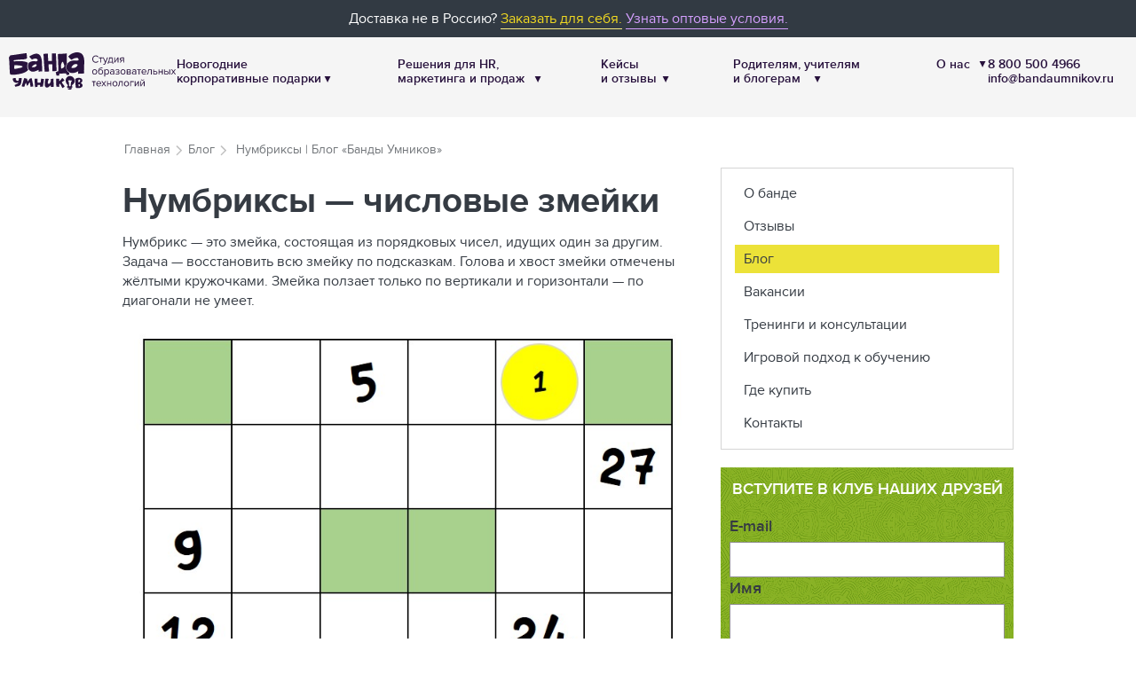

--- FILE ---
content_type: text/html; charset=UTF-8
request_url: https://bandaumnikov.ru/blog/numbriksy-chislovye-zmeyki/
body_size: 14316
content:
<!DOCTYPE html>
<html lang="ru">
<head>
    
<meta charset="UTF-8">
<meta name=“facebook-domain-verification” content=“lpiknz0huwuptzum1eqw8f3akcapmx” />
<meta name="viewport" content="width=device-width, initial-scale=1">

<title>Нумбриксы | Блог «Банды Умников»</title>
<meta name="description" content="Нумбриксы — отличное занятие на логику и порядковый счёт. Нумбрикс — это змейка, состоящая из порядковых чисел, идущих один за другим. Задача — восстановить всю змейку по подсказкам. Голова и хвост змейки отмечены жёлтыми кружочками. Змейка ползает только по вертикали и горизонтали — по диагонали не умеет.">
<meta property="og:title" content="Нумбриксы | Блог «Банды Умников»">
<meta property="og:type" content="article">
<meta property="og:image" content="https://bandaumnikov.ru/images/blog/32/numbriksy-chislovye-zmeyki.jpg?v=1509018579">
<meta property="og:description" content="Нумбриксы — отличное занятие на логику и порядковый счёт. Нумбрикс — это змейка, состоящая из порядковых чисел, идущих один за другим. Задача — восстановить всю змейку по подсказкам. Голова и хвост змейки отмечены жёлтыми кружочками. Змейка ползает только по вертикали и горизонтали — по диагонали не умеет.">
<meta property="og:url" content="https://bandaumnikov.ru/blog/numbriksy-chislovye-zmeyki/">
<link href="https://bandaumnikov.ru/blog/numbriksy-chislovye-zmeyki/" rel="canonical">
<!-- Favicons -->

<link rel="apple-touch-icon" sizes="57x57" href="/favicons/apple-touch-icon-57x57.png">
<link rel="apple-touch-icon" sizes="60x60" href="/favicons/apple-touch-icon-60x60.png">
<link rel="apple-touch-icon" sizes="72x72" href="/favicons/apple-touch-icon-72x72.png">
<link rel="apple-touch-icon" sizes="76x76" href="/favicons/apple-touch-icon-76x76.png">
<link rel="apple-touch-icon" sizes="114x114" href="/favicons/apple-touch-icon-114x114.png">
<link rel="apple-touch-icon" sizes="120x120" href="/favicons/apple-touch-icon-120x120.png">
<link rel="apple-touch-icon" sizes="144x144" href="/favicons/apple-touch-icon-144x144.png">
<link rel="apple-touch-icon" sizes="152x152" href="/favicons/apple-touch-icon-152x152.png">
<link rel="apple-touch-icon" sizes="180x180" href="/favicons/apple-touch-icon-180x180.png">
<link rel="icon" type="image/png" sizes="32x32" href="/favicons/favicon-32x32.png">
<link rel="icon" type="image/png" sizes="192x192" href="/favicons/android-chrome-192x192.png">
<link rel="icon" type="image/png" sizes="16x16" href="/favicons/favicon-16x16.png">
<link rel="manifest" href="/manifest.json">
<link rel="mask-icon" href="/favicons/safari-pinned-tab.svg" color="#e20613">
<meta name="msapplication-TileColor" content="#ffde35">
<meta name="msapplication-TileImage" content="/favicons/mstile-144x144.png">
<meta name="theme-color" content="#fff">
<!--<style>
    .cart-area__banner-wrap::before {
        display: none !important;
    }
</style>-->

<meta name="csrf-param" content="_csrf">
<meta name="csrf-token" content="ITQDjQwOfK-txzhQrXWdqu6hK8z5CMMbaPhGKgSb37BGUHfUQEUj2_yTDgXCHuftq8xqiZU-oVAPsytZaOq39w==">
<title>Нумбриксы | Блог «Банды Умников»</title>
    <!-- Yandex.Metrika counter -->
    <script type="text/javascript" >
        (function(m,e,t,r,i,k,a){m[i]=m[i]||function(){(m[i].a=m[i].a||[]).push(arguments)};
            m[i].l=1*new Date();
            for (var j = 0; j < document.scripts.length; j++) {if (document.scripts[j].src === r) { return; }}
            k=e.createElement(t),a=e.getElementsByTagName(t)[0],k.async=1,k.src=r,a.parentNode.insertBefore(k,a)})
        (window, document, "script", "https://mc.yandex.ru/metrika/tag.js", "ym");
        ym(100491595, "init", {
            clickmap:true,
            trackLinks:true,
            accurateTrackBounce:true,
            webvisor:true,
        });
    </script>
    <noscript><div><img src="https://mc.yandex.ru/watch/100491595" style="position:absolute; left:-9999px;" alt="" /></div></noscript>
    <!-- /Yandex.Metrika counter -->

<!-- Top.Mail.Ru counter -->
<script type="text/javascript">
    var _tmr = window._tmr || (window._tmr = []);
    _tmr.push({id: "3299007", type: "pageView", start: (new Date()).getTime()});
    (function (d, w, id) {
        if (d.getElementById(id)) return;
        var ts = d.createElement("script"); ts.type = "text/javascript"; ts.async = true; ts.id = id;
        ts.src = "https://top-fwz1.mail.ru/js/code.js";
        var f = function () {var s = d.getElementsByTagName("script")[0]; s.parentNode.insertBefore(ts, s);};
        if (w.opera == "[object Opera]") { d.addEventListener("DOMContentLoaded", f, false); } else { f(); }
    })(document, window, "tmr-code");
</script>
<noscript><div><img src="https://top-fwz1.mail.ru/counter?id=3299007;js=na" style="position:absolute;left:-9999px;" alt="Top.Mail.Ru" /></div></noscript>
<!-- /Top.Mail.Ru counter -->

<script id="mcjs">!function(c,h,i,m,p){m=c.createElement(h),p=c.getElementsByTagName(h)[0],m.async=1,m.src=i,p.parentNode.insertBefore(m,p)}(document,"script","https://chimpstatic.com/mcjs-connected/js/users/c87509aece7adfa8b8924aab0/6de1f236d8d59375b9b4e5a91.js");</script>
<script src="https://ajax.googleapis.com/ajax/libs/jquery/1.11.2/jquery.min.js"></script>
<script src="https://files.cloudbpm.ru/Delivery/js/track-cookies.js"></script>
<script src="https://files.cloudbpm.ru/Delivery/js/create-object.js"></script>
    <link href="/build/vendor.css?v=1728594868" rel="stylesheet">
<link href="/build/blog-view.css?v=1765732544" rel="stylesheet"></head>
<body class="page-article ">

    <!-- Google Tag Manager (noscript) -->
    <noscript>
        <iframe src="https://www.googletagmanager.com/ns.html?id=GTM-MK6TFH"
                      height="0" width="0" style="display:none;visibility:hidden"></iframe>
    </noscript>
    <!-- End Google Tag Manager (noscript) -->



<div id="app"
     currency-symbol="₽"
     site="buRu"
     carrot-hash=""
>
        


<external-shop-promo inline-template>
    <div class="amazon-promo">
        <div class="amazon-promo__container">
<!--            --><!--                <div class="amazon-promo__partner">-->
<!--                    <a class="text-link text-link--yellow" href="--><!--" target="_blank">--><!--</a>-->
<!--                </div>-->
<!--            -->            <div class="amazon-promo__central">
<!--                <a class="amazon-promo__logo-box" href="<?/*= $amazonUrl */?>"  target="_blank">
                    <img class="amazon-promo__logo" src="<?/*= AssetHelper::getAssetUrl("$images/amazon_logo.png") */?>">
                </a>-->
                <div class="amazon-promo__caption-box">
                    Доставка не в Россию? <a class="text-link text-link--yellow" href="https://shop.bandaumnikov.com/?utm_source=bandaumnikov.ru&utm_medium=referral&utm_content=banner&utm_term=skvoznoi_mejdunarodnii_bandacom&utm_campaign=relocate" target="_blank">Заказать для себя.</a>
                    <a class="text-link" style="color: #D59FFF; border-color: #D59FFF;" href="https://bandaumnikov.com/opt/?utm_source=bandaumnikov.ru&utm_medium=referral&utm_content=banner&utm_term=skvoznoi_mejdunarodnii_bandaopt&utm_campaign=sbor_opt_nashi_saiti" target="_blank"> Узнать оптовые условия.</a>
                </div>
            </div>
<!--            <div class="amazon-promo__wholesale-box">
                <a href="<?/*= \yii\helpers\Url::to(['/opt/mejdunarodnii']) */?>" class="text-link text-link--yellow">Игры оптом из России</a>
            </div>-->
        </div>
    </div>
</external-shop-promo>        

<v-header inline-template>
    <header class="header"
            id="header">
        <div class="header__large">
           
<header-new :is-guest="true">
  </header-new>

 <!--нижний блок нужен для корректного показа доставки в корзине НЕ УДАЛЯТЬ(хз почему так)-->
<div class="l-header__delivery" style="display: none">
  
<header-delivery inline-template
                 initial-city="Феърфилд"
                 initial-country="US"
                 initial-count=""
                 :initial-lock="0"
                 :countries='{"RU":{"valid":true,"name":"Россия","popularCities":["Москва","Санкт-Петербург","Екатеринбург","Новосибирск"]},"KZ":{"valid":true,"hasOnlyFastOrder":true,"name":"Казахстан","popularCities":["Астана","Алматы"]},"BY":{"valid":true,"hasOnlyFastOrder":true,"name":"Беларусь","popularCities":["Минск","Борисов"]},"DE":{"name":"Германия","valid":false,"description":"\u003Ca class=\u0022text-link\u0022 href=\u0022https:\/\/www.amazon.de\/s?k=bretspiele+fur+kinder\u0026me=A2HDJB6SJKHNV1\u0026ref=nb_sb_noss\u0022 target=\u0022_blank\u0022 rel=\u0022noreferrer nofollow noopener\u0022\u003EВ Германии вы можете оформить заказ на Амазоне.\u003C\/a\u003E Игры будут с правилами на немецком!"},"CA":{"name":"Канада","valid":false,"description":"В Канаде у нас есть партнёр — SmartStart. Пожалуйста, \u003Ca class=\u0022text-link\u0022 href=\u0022https:\/\/smartstart.shop\/games_banda_umnikov.html\u0022 target=\u0022_blank\u0022 rel=\u0022noreferrer nofollow noopener\u0022\u003Eоформите заказ на сайте SmartStart\u003C\/a\u003E. Игры будут с правилами на английском или русском!","partnerCaption":"Заказать игры в Канаде","partnerUrl":"https:\/\/smartstart.shop\/games_banda_umnikov.html"},"HU":{"name":"Венгрия","valid":false,"description":"В Венгрии у нас есть эксклюзивный партнёр — Curiocity. Пожалуйста, \u003Ca class=\u0022text-link\u0022 href=\u0022http:\/\/www.curiocity.hu\/\u0022 target=\u0022_blank\u0022 rel=\u0022noreferrer nofollow noopener\u0022\u003Eоформите заказ на сайте Curiocity\u003C\/a\u003E. Игры будут с правилами на венгерском!","partnerCaption":"Заказать игры в Венгрии","partnerUrl":"http:\/\/www.curiocity.hu\/"},"SK":{"name":"Словакия","valid":false,"description":"В Словакии у нас есть эксклюзивный партнёр — Webstores s.r.o. Пожалуйста, \u003Ca class=\u0022text-link\u0022 href=\u0022http:\/\/www.perinbaba.sk\/\u0022 target=\u0022_blank\u0022 rel=\u0022noreferrer nofollow noopener\u0022\u003Eоформите заказ на сайте Webstores (ТМ Perinbaba)\u003C\/a\u003E. Игры будут с правилами на чешском и словацком!","partnerCaption":"Заказать игры в Словакии","partnerUrl":"http:\/\/www.perinbaba.sk\/"},"CZ":{"name":"Чехия","valid":false,"description":"В Чехии у нас есть эксклюзивный партнёр — Webstores s.r.o. Пожалуйста, \u003Ca class=\u0022text-link\u0022 href=\u0022http:\/\/www.perinbaba.sk\/\u0022 target=\u0022_blank\u0022 rel=\u0022noreferrer nofollow noopener\u0022\u003Eоформите заказ на сайте Webstores (ТМ Perinbaba)\u003C\/a\u003E. Игры будут с правилами на чешском и словацком!","partnerCaption":"Заказать игры в Чехии","partnerUrl":"http:\/\/www.perinbaba.sk\/"},"NZ":{"name":"Новая Зеландия","valid":false,"description":"В Новой Зеландии у нас есть партнёр — BrainyBand.NZ. Пожалуйста, \u003Ca class=\u0022text-link\u0022 href=\u0022https:\/\/brainyband.nz\/catalog\u0022 target=\u0022_blank\u0022 rel=\u0022noreferrer nofollow noopener\u0022\u003Eоформите заказ на BrainyBand.NZ\u003C\/a\u003E. Игры будут с правилами на английском или русском!","partnerCaption":"Заказать игры в Новой Зеландии","partnerUrl":"https:\/\/www.facebook.com\/brainyband.nz\/"}}'
>
    <div>
        <div class="header-delivery">
            <button class="header-delivery__city"
                    @click="showLocationModal('location')"
                    v-text="btnCaption"
                    data-text="Феърфилд"
                    v-bind:data-text="btnCaption"
            >Феърфилд</button>



                    </div>
    </div>
</header-delivery>


</div>
    
    
<header-cart
        inline-template
        :initial-cart-data='{"type":0,"items":[],"giftsToSelect":[],"isGuest":true,"weight":0,"baseCost":0,"cartCost":0,"cartCostInt":0,"quantityString":"0 товаров","quantity":0,"promocode":null,"certificate":null,"discountName":"Скидка","isValidWeight":true,"itemsBalance":[],"hasOnlyOnlineProducts":false}'
>
    <div  class="header-cart
            " >

        <a class="header-cart__link "
           :class="{'header-cart__link--empty' : isEmpty }"
           href="/catalog/"
           :href="isEmpty ? '/catalog/' : '/cart/'"
        >
            <div class="header-cart__top">

                <div class="header-cart__navbar">
                    Корзина
                </div>

                <div class="header-cart__icon-box">
                    <svg width="21" height="16" viewBox="0 0 21 16" fill="none" xmlns="http://www.w3.org/2000/svg">
    <path fill-rule="evenodd" clip-rule="evenodd" d="M0 0.872725C0 0.390732 0.390732 0 0.872725 0H3.19999C3.5611 0 3.88491 0.222395 4.01454 0.559435L7.67815 10.0848H16.0573L18.0713 4.26665H7.75755C7.27556 4.26665 6.88483 3.87592 6.88483 3.39393C6.88483 2.91194 7.27556 2.5212 7.75755 2.5212H19.2969C19.5792 2.5212 19.8441 2.65776 20.0078 2.88772C20.1716 3.11767 20.214 3.41264 20.1216 3.67941L17.5034 11.243C17.3818 11.5945 17.0507 11.8303 16.6787 11.8303H7.07877C6.71766 11.8303 6.39384 11.6079 6.26421 11.2708L2.6006 1.74545H0.872725C0.390732 1.74545 0 1.35472 0 0.872725Z" fill="white"/>
    <path d="M17.3583 14.5451C17.3583 15.3484 16.7071 15.9997 15.9038 15.9997C15.1004 15.9997 14.4492 15.3484 14.4492 14.5451C14.4492 13.7418 15.1004 13.0906 15.9038 13.0906C16.7071 13.0906 17.3583 13.7418 17.3583 14.5451Z" fill="white"/>
    <path d="M9.40908 14.5451C9.40908 15.3484 8.75786 15.9997 7.95454 15.9997C7.15122 15.9997 6.5 15.3484 6.5 14.5451C6.5 13.7418 7.15122 13.0906 7.95454 13.0906C8.75786 13.0906 9.40908 13.7418 9.40908 14.5451Z" fill="white"/>
</svg>
                </div>

            </div>
            <div class="header-cart__bottom">
                <div class="header-cart__qty" v-html="quantityString" v-if="!isEmpty">
                                    </div>
                <hr style="width:40%">
                <div class="header-cart__navbar-sum" v-html="cartCostString">
                    В каталог                </div>
            </div>
        </a>
    </div>
</header-cart>
        </div>
        <modal v-if="activeModal === 'location'"
       @close="closeModal"
       v-cloak
       class="location-modal-wrapper"
>
  <div>
      <location-modal inline-template
        :location-form='{"id":"location","name":"LocationForm","fields":{"city":{"type":"input","required":false,"className":"city","placeholder":"Ваш город доставки","helperText":"","value":null,"range":[]},"utmToContent":{"type":"input","required":false,"className":"utmToContent","placeholder":"Utm To Content","helperText":"","value":true,"range":[]}},"options":{"country":null,"region":null,"zip":null}}'
      >
          <div>
              <div class="location-modal" v-if="activeDeliveryTab == 'city'">
                  <div class="location-modal__form">
                      <div class="location-modal__city">
                          <h3 class="location-modal__title">
                              Город доставки
                          </h3>
                          <div class="location-modal__input-box">
                              <city-input inline-template
                                          :value="city"
                                          :country-id="country"
                                          @update="updateCity"
                                          @save="saveLocationByDadata"
                                          @enter="saveLocationByDadata"
                              >
                                  <div class="suggestion-wrapper">
                                      <input class="control"
                                             :value="value"
                                             type="text"
                                             @input="update"
                                             autocomplete="off"
                                             @keydown.enter="onEnter"
                                             @blur.prevent="onBlur"
                                      >
                                      <div class="suggestions">
                                          <button
                                                  class="suggestion"
                                                  v-for="sugg in suggs"
                                                  @mousedown.prevent="updateSuggestion(sugg)"
                                                  v-text="sugg.value"
                                          ></button>
                                      </div>
                                  </div>
                              </city-input>
                          </div>
                          <div class="location-modal__example location-modal__example--mobile"
                               v-if="isValidCountry"
                          >
                              Например
                              <span class="location-modal__example-box"
                                    v-for="exampleCity in exampleCities"
                              >
                            <button class="text-link text-link--dotted"
                                    @click="setCity(exampleCity)"
                                    v-text="exampleCity"
                            ></button>
                          </span>
                          </div>
                      </div>
                      <div class="location-modal__country">
                          <h3 class="location-modal__title">
                              Страна
                          </h3>
                          <div class="location-modal__input-box">
                              <div class="select control control--select">
                                  <button class="select__current"
                                          v-text="countryName"
                                          @click="activeDeliveryTab = 'country'"
                                  ></button>
                                  <svg class="select__arrow"
                                       xmlns="http://www.w3.org/2000/svg"
                                       width="100%"
                                       height="100%"
                                       viewBox="0 0 1152 1792">
                                      <path
                                              fill="#000"
                                              d="M1075 736q0 13-10 23l-466 466q-10 10-23 10t-23-10l-466-466q-10-10-10-23t10-23l50-50q10-10 23-10t23 10l393 393 393-393q10-10 23-10t23 10l50 50q10 10 10 23z"
                                      /></svg>
                              </div>
                          </div>
                      </div>
                      <div class="location-modal__submit-box">
                          <button class="button button--green button--full"
                                  type="button"
                                  @click="saveLocation">ОК</button>
                      </div>
                  </div>
                  <div class="location-modal__example location-modal__example--desktop"
                       v-if="isValidCountry"
                  >
                      Например
                      <span class="location-modal__example-box"
                            v-for="exampleCity in exampleCities"
                      >
                      <button class="text-link text-link--dotted"
                              @click="setCity(exampleCity)"
                              v-text="exampleCity"
                      ></button>
                  </span>
                  </div>
                  <div class="location-modal__features"
                       v-show="!isValidCountry"
                  >
                      <div v-if="isPartnerCountry"
                           v-html="countryData.description"
                      ></div>
                      <div v-else>
                          Доставляем по всему миру с сайта
<a href="https://shop.bandaumnikov.com/" target="_blank" rel="noreferrer nofollow noopener" class="text-link">shop.bandaumnikov.com</a>                      </div>
                  </div>
              </div>
              <div class="location-modal" v-if="activeDeliveryTab == 'country'">
                  <h3 class="location-modal__title">Страна доставки</h3>
                  <ul class="location-modal__countries">
                      <li class="location-modal__countries-item"
                          v-for="(country, key) in sortedCountries.valid"
                      >
                          <button class="text-link text-link--dotted"
                                  v-text="country.name"
                                  @click.prevent="changeCountry(key)"
                          ></button>
                      </li>
                      <li class="location-modal__countries-item">
                          <button class="text-link text-link--dotted"
                                  @click.prevent="changeCountry('OTHER')"
                          >Другая страна</button>
                      </li>
                  </ul>
<!--                                    <h3 class="location-modal__title location-modal__title--sub">
                      Страны-партнёры
                  </h3>
                  <ul class="location-modal__countries">
                      <li class="location-modal__countries-item"
                          v-for="(country, key) in sortedCountries.partners"
                      >
                          <button class="text-link text-link--dotted"
                                  v-text="country.name"
                                  @click.prevent="changeCountry(key)"
                          ></button>
                      </li>
                      <li class="location-modal__countries-item">
                          <button class="text-link text-link--dotted"
                                  @click.prevent="changeCountry('OTHER')"
                          >
                              Другая страна
                          </button>
                      </li>
                  </ul>
                  -->              </div>
          </div>

      </location-modal>
  </div>
</modal>    </header>
</v-header>

    <main class="site-main" id="main">

        


<v-page inline-template :has-comments='true'>
    <div class="content"
         itemscope
         itemtype="http://schema.org/BlogPosting">
        <meta itemprop="identifier" content="32">

                <div class="content__inner content__inner--blog">
            
<div class="row">
    <div class="c-breadcrumb">
        <ol class="breadcrumb-list" itemscope="" itemtype="http://schema.org/BreadcrumbList"><li class="item" itemprop="itemListElement" itemscope
      itemtype="http://schema.org/ListItem"><span itemprop="item" class="link-wrapper"><a class="link" href="/" itemprop="name">Главная</a></span> <meta itemprop="position" content= "1" />
<svg
    xmlns="http://www.w3.org/2000/svg"
    viewBox="0 0 640 1792"
    class="i-angle-right i-angle-right--breadcrumbs"
>
    <path class="i-angle-right__st0 i-angle-right__st0--breadcrumbs" d="M595 960q0 13-10 23l-466 466q-10 10-23 10t-23-10l-50-50q-10-10-10-23t10-23l393-393-393-393q-10-10-10-23t10-23l50-50q10-10 23-10t23 10l466 466q10 10 10 23z" />
</svg></li><li class='item'
                    itemprop='itemListElement'
                    itemscope
                    itemtype='http://schema.org/ListItem'>
                    <span itemprop='item' class='link-wrapper'><a class="link" href="https://bandaumnikov.ru/blog/" itemprop="name">Блог</a></span> <meta itemprop='position' content='2' />
<svg
    xmlns="http://www.w3.org/2000/svg"
    viewBox="0 0 640 1792"
    class="i-angle-right i-angle-right--breadcrumbs"
>
    <path class="i-angle-right__st0 i-angle-right__st0--breadcrumbs" d="M595 960q0 13-10 23l-466 466q-10 10-23 10t-23-10l-50-50q-10-10-10-23t10-23l393-393-393-393q-10-10-10-23t10-23l50-50q10-10 23-10t23 10l466 466q10 10 10 23z" />
</svg></li>
                <li class='item -active'
                    itemprop='itemListElement'
                    itemscope
                    itemtype='http://schema.org/ListItem'>
                <span itemprop='item' class='link-wrapper'>
                <span itemprop='name'>Нумбриксы | Блог «Банды Умников»</span></span><meta itemprop='position' content='3'  /></li></ol>    </div>
</div>        </div>
                <div class="content__inner content__inner--row content__inner--blog">
            <div class="content__main">
                                <h1 class="content__title content__title--blog"
                    itemscope
                    itemprop="headline">
                    Нумбриксы — числовые змейки                </h1>
                                <div class="blog-content"
                    itemscope
                    itemprop="articleBody">
                    <p>Нумбрикс &mdash; это змейка, состоящая из порядковых чисел, идущих один за другим. Задача &mdash; восстановить всю змейку по подсказкам. Голова и хвост змейки отмечены жёлтыми кружочками. Змейка ползает только по вертикали и горизонтали &mdash; по диагонали&nbsp;не умеет.</p>

<p><img alt="1.jpg" src="/media/blog/numbriksy-chislovye-zmeyki/1.jpg" title="1.jpg" /></p>

<p><img alt="2.jpg" src="/media/blog/numbriksy-chislovye-zmeyki/2.jpg" title="2.jpg" /></p>

<p><img alt="3.jpg" src="/media/blog/numbriksy-chislovye-zmeyki/3.jpg" title="3.jpg" /></p>

<p><img alt="4.jpg" src="/media/blog/numbriksy-chislovye-zmeyki/4.jpg" title="4.jpg" /></p>

<p><img alt="5.jpg" src="/media/blog/numbriksy-chislovye-zmeyki/5.jpg" title="5.jpg" /></p>

<p><img alt="6.jpg" src="/media/blog/numbriksy-chislovye-zmeyki/6.jpg" title="6.jpg" /></p>

<p><img alt="7.jpg" src="/media/blog/numbriksy-chislovye-zmeyki/7.jpg" title="7.jpg" /></p>

<p><img alt="8.jpg" src="/media/blog/numbriksy-chislovye-zmeyki/8.jpg" title="8.jpg" /></p>

<p><img alt="9.jpg" src="/media/blog/numbriksy-chislovye-zmeyki/9.jpg" title="9.jpg" /></p>

                                    </div>

                
                <div class="content__footer">
                    <p class="content__author" itemprop="author" itemscope itemtype="http://schema.org/Person"><span itemprop="name">Автор: Сергей Пархоменко</span></p>
                    <p class="content__date">Дата публикации: <span itemprop="datePublished" datetime="2016-06-06T00:00:00+03:00"> 2016-06-06 00:00</span></p>
                </div>

                
                            </div>

                            <aside class="content__aside">
                    
<nav class="sidebar-menu">
                <a
            href="/about/"
            title="Почитать о компании"
            class="sidebar-menu__item             "
        >
            О банде        </a>
            <a
            href="/otzyvy/"
            title="Читать отзывы на игры"
            class="sidebar-menu__item             "
        >
            Отзывы        </a>
            <a
            href="/blog/"
            title="Читать статьи про игровое обучение"
            class="sidebar-menu__item sidebar-menu__item--active            "
        >
            Блог        </a>
            <a
            href="/vacancies/"
            title="Смотреть вакансии в Банде"
            class="sidebar-menu__item             "
        >
            Вакансии        </a>
            <a
            href="/uslugi/"
            title="Смотреть тренинги и консультации "
            class="sidebar-menu__item             "
        >
            Тренинги и консультации        </a>
            <a
            href="/igrovoy-podkhod-k-obucheniyu/"
            title="Читать об игровом подходе к обучению"
            class="sidebar-menu__item             "
        >
            Игровой подход к&nbsp;обучению        </a>
            <a
            href="/gde-kupit/"
            title="Смотреть адреса магазинов"
            class="sidebar-menu__item             "
        >
            Где купить        </a>
            <a
            href="/contacts/"
            title="Смотреть наши адреса"
            class="sidebar-menu__item             "
        >
            Контакты        </a>
    </nav>
                    
    <side-subscribe inline-template>
    <section class="side-subscribe" id="subscribe">
        <h3 class="side-subscribe__title">
            Вступите в клуб наших друзей
        </h3>
        <div class="side-subscribe__form">
            <v-form inline-template v-cloak
                    :initial='{"id":"subscribe","name":"SubscribeForm","fields":{"interests":{"type":"checkboxList","required":false,"className":"interests","placeholder":"Хочу получать","helperText":"","value":[],"range":["Идеи для занятий с детьми — раз в месяц","Скидки, акции и предзаказы — не чаще раза в неделю"]},"page":{"type":"input","required":false,"className":"page","placeholder":"Page","helperText":"","value":"","range":[]},"logFormName":{"type":"input","required":false,"className":"logFormName","placeholder":"Log Form Name","helperText":"","value":"Подписка на рассылки","range":[]},"name":{"type":"input","required":false,"className":"name","placeholder":"Имя","helperText":"","value":null,"range":[]},"email":{"type":"email","required":true,"className":"email","placeholder":"E-mail","helperText":"","value":null,"range":[]},"class":{"type":"input","required":false,"className":"class","placeholder":"Class","helperText":"","value":"","range":[]},"shouldSendCase":{"type":"input","required":false,"className":"shouldSendCase","placeholder":"Should Send Case","helperText":"","value":false,"range":[]},"agreement":{"type":"agreement","required":false,"className":"agreement","placeholder":"Согласен на обработку персональных данных","helperText":"","value":0,"range":[]},"utmToContent":{"type":"input","required":false,"className":"utmToContent","placeholder":"Utm To Content","helperText":"","value":true,"range":[]}},"options":[]}'
                    @success="showCommonSuccessModal"
                    @fail="showCommonFailModal"
                    :service-fields="{
                        'controller': 'blog/numbriksy-chislovye-zmeyki/'
                    }"
                    :event-id='"event_subscribe_email_retail_sidebar"'
                    class="form2"
            >
                <form>
                    <v-group class="required-white" v-bind="fields.email" @update="update" @suggest="suggest"></v-group>
                    <v-group v-bind="fields.name" @update="update"></v-group>
                    <v-group v-bind="fields.interests" @update="update" class="dark-checkbox required-hidden"></v-group>
                    <div class="form2__footer form2__footer--column">
                        <div class="form2__agreement form2__agreement--column">
                            <v-group class="dark-checkbox" v-bind="fields.agreement" @update="update"></v-group>
                        </div>
                        <div class="form2__btn-box">
                            <v-button
                                    class="button button--yellow button--full carrot-subscribe"
                                    :active="active"
                                    @submit="submit"
                            >
                                Вступить
                            </v-button>
                        </div>
                    </div>
                </form>
            </v-form>
        </div>
    </section>
</side-subscribe>
<div class="sidebar-wrapper">
    <p class="sidebar-text">Подписывайтесь на&nbsp;лучшие идеи занятий с&nbsp;детьми!</p>
    <div class="sidebar-widget-wrapper">
        <a class="sidebar-widget" target="_blank" rel="nofollow noopener noreferrer" href="https://www.vk.com/banda_umnikov/">
            <span class="sidebar-widget__icon sidebar-widget__icon--vk"></span>
            <span class="sidebar-widget__name"><span class='socials__count'>205 000</span> подписчиков</>
        </a>
    </div>
    <!--<div class="sidebar-widget-wrapper">
        <a class="sidebar-widget" target="_blank" rel="nofollow noopener noreferrer" href="https://www.facebook.com/BandaUmnikov/">
            <span class="sidebar-widget__icon sidebar-widget__icon--fb"></span>
            <span class="sidebar-widget__name"><?/*= \frontend\widgets\Subscribers\SubscribersWidget::widget([
                    'count' => settings('subscribersFb')
                ])*/?></>
        </a>
    </div>-->
    <!--<div class="sidebar-widget-wrapper">
        <a class="sidebar-widget" target="_blank" rel="nofollow noopener noreferrer" href="https://www.instagram.com/bandaumnikov/">
            <span class="sidebar-widget__icon sidebar-widget__icon--ig"></span>
            <span class="sidebar-widget__name"><?/*= \frontend\widgets\Subscribers\SubscribersWidget::widget([
                    'count' => settings('subscribersIg')
    ])*/?></>
        </a>
    </div>-->
    <div class="sidebar-widget-wrapper">
        <a class="sidebar-widget" target="_blank" rel="nofollow noopener noreferrer" href="https://zen.yandex.ru/bandaumnikov">
            <span class="sidebar-widget__icon sidebar-widget__icon--zen"></span>
            <span class="sidebar-widget__name sidebar-widget__name--zen">Канал в Я.Дзен</>
        </a>
    </div>
    <div class="sidebar-widget-wrapper">
        <a class="sidebar-widget" target="_blank" rel="nofollow noopener noreferrer" href="https://tlgg.ru/banda_u">
            <span class="sidebar-widget__icon sidebar-widget__icon--tg"></span>
            <span class="sidebar-widget__name sidebar-widget__name--tg">Канал в Телеграме</>
        </a>
    </div>
    <div class="sidebar-widget-wrapper">
        <a class="sidebar-widget" target="_blank" rel="nofollow noopener noreferrer" href="https://www.youtube.com/bandaumnikovru">
            <span class="sidebar-widget__icon sidebar-widget__icon--yt"></span>
            <span class="sidebar-widget__name">Канал на YouTube</>
        </a>
    </div>
</div>


                </aside>
                    </div>

        <div class="content__inner content__inner--blog">
            
                    </div>

                <div class="content__inner content__inner--blog">
            <div class="comments" >
                
<v-reviews
        inline-template
        :initial-count="1"
        :can-create="false"
        >
    <div>
        
<div class="reviews" >
            <p class="reviews__title" v-if="count > 0">
            Комментарии                            <span v-text="'(' + count + ')'">(1)</span>
                    </p>
    
    <div class="reviews__list" v-if="count > 0">
                    <div class="reviews__item">
                <div class="testimonial">
                    <blockquote class="testimonial__content">
                        А где ответы можно посмотреть?                    </blockquote>
                    <div class="testimonial__author">
                        <div class="testimonial-author">
                            <div class="testimonial-author__photo-box">
                                                                    <img class="testimonial-author__photo"
                                         src="https://sun9-52.userapi.com/c846124/v846124192/127aec/OEtYd6vkQwA.jpg?ava=1"
                                         alt="Николай Лобачев"
                                    >
                                                                                                    <span class="testimonial-author__social testimonial-author__social--vkontakte">
                                                                                        <svg xmlns="http://www.w3.org/2000/svg" viewBox="70.5 70.5 142.5 142.5"><path d="M120 70.9h43.5c39.7 0 49.1 9.4 49.1 49.1v43.5c0 39.7-9.4 49.1-49.1 49.1H120c-39.7 0-49.1-9.4-49.1-49.1V120c0-39.7 9.4-49.1 49.1-49.1" fill-rule="evenodd" clip-rule="evenodd" fill="#4680c2"/><path d="M186.9 119.7c.7-2.2 0-3.8-3.1-3.8h-10.3c-2.6 0-3.8 1.4-4.5 2.9 0 0-5.3 12.8-12.7 21.1-2.4 2.4-3.5 3.2-4.8 3.2-.7 0-1.6-.8-1.6-3v-20.5c0-2.6-.8-3.8-3-3.8h-16.2c-1.6 0-2.6 1.2-2.6 2.4 0 2.5 3.7 3.1 4.1 10.1v15.2c0 3.3-.6 3.9-1.9 3.9-3.5 0-12-12.9-17.1-27.6-1-2.9-2-4-4.6-4H98.2c-3 0-3.5 1.4-3.5 2.9 0 2.7 3.5 16.3 16.3 34.3 8.5 12.3 20.6 18.9 31.5 18.9 6.6 0 7.4-1.5 7.4-4v-9.3c0-3 .6-3.5 2.7-3.5 1.5 0 4.2.8 10.3 6.7 7 7 8.2 10.2 12.1 10.2h10.3c3 0 4.4-1.5 3.6-4.4-.9-2.9-4.3-7.1-8.7-12.1-2.4-2.8-6-5.9-7.1-7.4-1.5-2-1.1-2.8 0-4.6-.1 0 12.5-17.8 13.8-23.8" fill-rule="evenodd" clip-rule="evenodd" fill="#fff"/></svg>                                                                              </span>
                                                            </div>
                            <div class="testimonial-author__description">
                                                                    <a class="text-link"
                                       rel="noopener noreferrer nofollow"
                                       target="_blank"
                                       href="https://www.vk.com/id203474"
                                    >Николай Лобачев</a>
                                
                                                            </div>
                        </div>
                    </div>
                                    </div>
            </div>
        
        <div class="reviews__item"
             v-if="comments.length"
             v-for="comment in comments"
             v-cloak
        >
            <div class="testimonial">
                <blockquote class="testimonial__content" v-html="comment.content"></blockquote>
                <div class="testimonial__author">
                    <div class="testimonial-author">
                        <div class="testimonial-author__photo-box">
                            <img class="testimonial-author__photo"
                                 :src="comment.photo"
                                 v-if="comment.link || !comment.provider"
                                 alt="comment.username">
                            <div class="testimonial-author__photo testimonial-author__photo--empty" v-else></div>

                            <span class="testimonial-author__social"
                                  :class="'testimonial-author__social--' + comment.provider"
                            >

                                <template v-if="comment.provider === 'vkontakte'">
                                  <svg xmlns="http://www.w3.org/2000/svg" viewBox="70.5 70.5 142.5 142.5"><path d="M120 70.9h43.5c39.7 0 49.1 9.4 49.1 49.1v43.5c0 39.7-9.4 49.1-49.1 49.1H120c-39.7 0-49.1-9.4-49.1-49.1V120c0-39.7 9.4-49.1 49.1-49.1" fill-rule="evenodd" clip-rule="evenodd" fill="#4680c2"/><path d="M186.9 119.7c.7-2.2 0-3.8-3.1-3.8h-10.3c-2.6 0-3.8 1.4-4.5 2.9 0 0-5.3 12.8-12.7 21.1-2.4 2.4-3.5 3.2-4.8 3.2-.7 0-1.6-.8-1.6-3v-20.5c0-2.6-.8-3.8-3-3.8h-16.2c-1.6 0-2.6 1.2-2.6 2.4 0 2.5 3.7 3.1 4.1 10.1v15.2c0 3.3-.6 3.9-1.9 3.9-3.5 0-12-12.9-17.1-27.6-1-2.9-2-4-4.6-4H98.2c-3 0-3.5 1.4-3.5 2.9 0 2.7 3.5 16.3 16.3 34.3 8.5 12.3 20.6 18.9 31.5 18.9 6.6 0 7.4-1.5 7.4-4v-9.3c0-3 .6-3.5 2.7-3.5 1.5 0 4.2.8 10.3 6.7 7 7 8.2 10.2 12.1 10.2h10.3c3 0 4.4-1.5 3.6-4.4-.9-2.9-4.3-7.1-8.7-12.1-2.4-2.8-6-5.9-7.1-7.4-1.5-2-1.1-2.8 0-4.6-.1 0 12.5-17.8 13.8-23.8" fill-rule="evenodd" clip-rule="evenodd" fill="#fff"/></svg>                                </template>
                                <template v-else-if="comment.provider === 'facebook'">
                                    <svg aria-hidden="true" data-prefix="fab" data-icon="facebook-f"  role="img" xmlns="http://www.w3.org/2000/svg" viewBox="0 0 264 512"><path fill="currentColor" d="M76.7 512V283H0v-91h76.7v-71.7C76.7 42.4 124.3 0 193.8 0c33.3 0 61.9 2.5 70.2 3.6V85h-48.2c-37.8 0-45.1 18-45.1 44.3V192H256l-11.7 91h-73.6v229"></path></svg>                                </template>
                            </span>
                        </div>
                        <div class="testimonial-author__description">
                            <a class="text-link"
                               rel="noopener noreferrer nofollow"
                               target="_blank"
                               :href="comment.link"
                               v-html="comment.username"
                               v-if="comment.link"
                            ></a>
                            <span v-else v-html="comment.username"></span>
                            <div class="testimonial-author__location"
                                 v-if="comment.location"
                                 v-html="comment.location"
                            ></div>
                        </div>
                    </div>
                </div>
            </div>
        </div>
    </div>
    <div class="reviews__auth">
        
<div class="c-review-banner">
    <div class="c-review-banner__text">
        <h3 class="c-review-banner__title">
            Понравилась статья?        </h3>
        <p class="c-review-banner__message c-review-banner__message--lead">
            Пожалуйста, оставьте комментарий!        </p>
        <p class="c-review-banner__message">
            Войдите через ВКонтакте
        </p>
    </div>

    <nav class="c-review-banner__socials" id="w0">
        <!--        <a class="c-review-banner__social c-review-banner__social--fb"
                   href="/my/auth/?authclient=facebook"
                   title="Войти ипользуя Фейсбук"
                   aria-label="Войти ипользуя Фейсбук"
                ></a>-->
                    <a class="c-review-banner__social c-review-banner__social--vk"
               href="/my/auth/?authclient=vkontakte"
               title="Войти ипользуя Вконтакте"
               aria-label="Войти ипользуя Вконтакте"
            ></a>
            </nav>

    <div class="c-review-banner__biker"></div>
</div>

    </div>
</div>            </div>
</v-reviews>




            </div>
        </div>
        
        
<div class="blog-other">
    <div class="content__inner content__inner--blog">
        <section class="article">
            <h2 class="article__title">
                Популярное в блоге            </h2>

            <div class="vacancy-blog">
                                    <div class="vacancy-blog__item">
                        <article class="blog-preview">
                            <div class="blog-preview__img-box">
                                <a href="/blog/ugaday-posledovatelnost-zadachki-na-chislovye-ryady"

                                >
                                    <img class="blog-preview__img"
                                         src="/images/blog/36/vacancy-ugaday-posledovatelnost-zadachki-na-chislovye.jpg?v=1509018597"
                                         alt=""
                                    >
                                </a>
                            </div>
                            <h3 class="blog-preview__title">
                                <a class="blog-preview__ref text-link text-link--black"
                                   href="/blog/ugaday-posledovatelnost-zadachki-na-chislovye-ryady"
                                >
                                    Угадай последовательность: задачки на числовые ряды                                </a>
                            </h3>
                            <p class="blog-preview__lead">
                                                            </p>
                        </article>
                    </div>
                                    <div class="vacancy-blog__item">
                        <article class="blog-preview">
                            <div class="blog-preview__img-box">
                                <a href="/blog/7-zadachek-na-perelivanie"

                                >
                                    <img class="blog-preview__img"
                                         src="/images/blog/33/vacancy-7-zadachek-na-perelivanie.jpg?v=1509018585"
                                         alt=""
                                    >
                                </a>
                            </div>
                            <h3 class="blog-preview__title">
                                <a class="blog-preview__ref text-link text-link--black"
                                   href="/blog/7-zadachek-na-perelivanie"
                                >
                                    7 задачек на переливание                                </a>
                            </h3>
                            <p class="blog-preview__lead">
                                                            </p>
                        </article>
                    </div>
                                    <div class="vacancy-blog__item">
                        <article class="blog-preview">
                            <div class="blog-preview__img-box">
                                <a href="/blog/kak-sdelat-udivitelnyy-parket-za-3-minuty"

                                >
                                    <img class="blog-preview__img"
                                         src="/images/blog/25/vacancy-kak-sdelat-udivitelnyy-parket-za.jpg?v=1509018551"
                                         alt=""
                                    >
                                </a>
                            </div>
                            <h3 class="blog-preview__title">
                                <a class="blog-preview__ref text-link text-link--black"
                                   href="/blog/kak-sdelat-udivitelnyy-parket-za-3-minuty"
                                >
                                    Как сделать удивительный паркет за 3 минуты                                </a>
                            </h3>
                            <p class="blog-preview__lead">
                                                            </p>
                        </article>
                    </div>
                                    <div class="vacancy-blog__item">
                        <article class="blog-preview">
                            <div class="blog-preview__img-box">
                                <a href="/blog/chto-delat-esli-rebenok-schitaet-na-palcah"

                                >
                                    <img class="blog-preview__img"
                                         src="/images/blog/67/vacancy-chto-delat-esli-rebenok-schitaet-na-palcah-(1).jpg?v=1528285519"
                                         alt=""
                                    >
                                </a>
                            </div>
                            <h3 class="blog-preview__title">
                                <a class="blog-preview__ref text-link text-link--black"
                                   href="/blog/chto-delat-esli-rebenok-schitaet-na-palcah"
                                >
                                    Что делать, если ребёнок считает на пальцах?                                </a>
                            </h3>
                            <p class="blog-preview__lead">
                                                            </p>
                        </article>
                    </div>
                                    <div class="vacancy-blog__item">
                        <article class="blog-preview">
                            <div class="blog-preview__img-box">
                                <a href="/blog/kak-uchit-tablicu-umnojeniya"

                                >
                                    <img class="blog-preview__img"
                                         src="/images/blog/64/vacancy-legkoe_umnojenie.png?v=1542018492"
                                         alt=""
                                    >
                                </a>
                            </div>
                            <h3 class="blog-preview__title">
                                <a class="blog-preview__ref text-link text-link--black"
                                   href="/blog/kak-uchit-tablicu-umnojeniya"
                                >
                                    Как выучить таблицу умножения быстро и весело                                </a>
                            </h3>
                            <p class="blog-preview__lead">
                                                            </p>
                        </article>
                    </div>
                                    <div class="vacancy-blog__item">
                        <article class="blog-preview">
                            <div class="blog-preview__img-box">
                                <a href="/blog/uchim-chitat-bez-prinujdeniya"

                                >
                                    <img class="blog-preview__img"
                                         src="/images/blog/68/vacancy-Буквы-и-слова_-учим-читать-без-принуждения.jpg?v=1594988158"
                                         alt=""
                                    >
                                </a>
                            </div>
                            <h3 class="blog-preview__title">
                                <a class="blog-preview__ref text-link text-link--black"
                                   href="/blog/uchim-chitat-bez-prinujdeniya"
                                >
                                    Буквы и слова: учим читать без принуждения                                </a>
                            </h3>
                            <p class="blog-preview__lead">
                                                            </p>
                        </article>
                    </div>
                            </div>
        </section>
    </div>
</div>



        
            </div>
</v-page>

    </main>
    

<footer-new></footer-new>

    <auth-modal v-cloak v-show="commonModal.id == 'auth'" @close="closeCommonModal" mod="signup">
  <v-auth-main inline-template :initial-dataset="commonModal.dataset">
    <div class="auth">
      <!-- <div class="auth__tabs">
        <button type="button" :class="['auth__tab', isActive('login') || isActive('recover') ? 'auth__tab--active' : '']" @click.prevent="makeActive('login')">
          Войти
        </button>
        <button type="button" :class="['auth__tab', isActive('reg') ? 'auth__tab--active' : '']" @click.prevent="makeActive('reg')">
          Регистрироваться
        </button>
      </div> -->
      <div class="auth__content">
        <div class="auth__form required-hidden">
          <v-form inline-template v-cloak v-show="isActive('login')" :initial='{"id":"login","name":"LoginForm","fields":{"email":{"type":"email","required":true,"className":"email","placeholder":"Email","helperText":"","value":null,"range":[]},"password":{"type":"password","required":true,"className":"password","placeholder":"Пароль","helperText":"","value":null,"range":[]},"rememberMe":{"type":"checkbox","required":false,"className":"rememberMe","placeholder":"Запомнить меня","helperText":"","value":1,"range":[]},"redirectTo":{"type":"textarea","required":false,"className":"redirectTo","placeholder":"Redirect To","helperText":"","value":null,"range":[]},"promocode":{"type":"input","required":false,"className":"promocode","placeholder":"Promocode","helperText":"","value":null,"range":[]},"utmToContent":{"type":"input","required":false,"className":"utmToContent","placeholder":"Utm To Content","helperText":"","value":true,"range":[]}},"options":[]}' @login="makeActive('login')" @reg="makeActive('reg')" @recover="makeActive('recover')" @fail="showCommonFailModal" :additional="{
                                vkUrl: vkUrl,
                                fbUrl: fbUrl,
                            }" :service-fields='initialDataset'>
            <form>
              <h1 class="auth__title">Вход</h1>
              <div class="auth__caption">Нет аккаунта? <button type="button" class="text-link" @click.prevent="$emit('reg')">
                  Зарегистрируйтесь.
                </button></div>
              <v-group placeholder="E-mail" v-bind="fields.email" @update="update" @suggest="suggest"></v-group>
              <v-group v-bind="fields.password" @update="update"></v-group>
              <div class="auth__control">
                <button type="button" class="text-link" @click.prevent="$emit('recover')">
                  Забыли пароль?
                </button>
              </div>
              <div class="group-row group-row--reverse">
                <v-group v-bind="fields.rememberMe" @update="update"></v-group>
                <div class="group group--right">
                  <v-button class="button button--green" :active="active" @submit="submit">
                    Войти
                  </v-button>
                </div>
              </div>

            </form>
          </v-form>
          <v-form inline-template v-cloak v-show="isActive('recover')" :initial='{"id":"recovery","name":"RecoveryForm","fields":{"email":{"type":"email","required":true,"className":"email","placeholder":"Email","helperText":"","value":null,"range":[]},"utmToContent":{"type":"input","required":false,"className":"utmToContent","placeholder":"Utm To Content","helperText":"","value":true,"range":[]}},"options":[]}' @login="makeActive('login')" @success="showCommonSuccessModal" @fail="showCommonFailModal">
            <form class="recover__form">
              <h1 class="auth__title">Восстановить пароль</h1>
              <p class="auth__caption">
                Введите адрес электронной почты, который указывали при регистрации
              </p>
              <v-group placeholder="E-mail" v-bind="fields.email" @update="update" @suggest="suggest"></v-group>
              <div class="recover-block">
                <button type="button" class="text-link auth-link" @click.prevent="$emit('login')">
                  Авторизоваться
                </button>
                <v-button class="button button--green reg-btn" :active="active" @submit="submit">
                  Восстановить
                </v-button>
              </div>
            </form>
          </v-form>
          <v-form inline-template v-cloak v-show="isActive('reg')" :initial='{"id":"register","name":"RegistrationForm","fields":{"firstName":{"type":"input","required":true,"className":"firstName","placeholder":"Как вас зовут?","helperText":"","value":null,"range":[]},"email":{"type":"email","required":true,"className":"email","placeholder":"Email","helperText":"","value":null,"range":[]},"type":{"type":"radioList","required":true,"className":"type","placeholder":"Type","helperText":"","value":0,"range":["Задать пароль","Выслать на почту"]},"password":{"type":"password","required":false,"className":"password","placeholder":"Пароль","helperText":"","value":null,"range":[]},"group":{"type":"radioList","required":false,"className":"group","placeholder":"Group","helperText":"","value":null,"range":[0,1]},"utmToContent":{"type":"input","required":false,"className":"utmToContent","placeholder":"Utm To Content","helperText":"","value":true,"range":[]}},"options":[]}' @fail="showCommonFailModal" @success="showCommonSuccessModal" @login="makeActive('login')">
            <form class="reg-form">
              <h1 class="auth__title">Регистрация</h1>
              <div class="auth__caption">Уже зарегистрированы? <button type="button" class="text-link" @click.prevent="$emit('login')">Войти</button></div>
              <v-group v-bind="fields.firstName" @update="update"></v-group>
              <v-group placeholder="E-mail" v-bind="fields.email" @update="update" @suggest="suggest"></v-group>
              <v-group v-bind="fields.type" @update="update" :switcher="true"></v-group>
              <v-group placeholder="Придумайте пароль" v-if="fields.type.value === 0" v-bind="fields.password" @update="update"></v-group>
              <div class="group-row group-row--reverse">
                <div class="group group--full">
                  <v-button class="button button--green button--full" :active="active" @submit="submit">
                    Зарегистрироваться
                  </v-button>
                </div>
              </div>
              <div class="auth__agreement">Нажимая на кнопку, вы даёте согласие на обработку своих персональных данных</div>
            </form>
          </v-form>
          <div class="auth__social" v-show="isActive('reg') || isActive('login')">
                          <a :href="vkUrl" class="auth__social--link" aria-label="Войти через Вконтакте">
                <span class="auth__social--icon"><svg width="35" height="20" viewBox="0 0 35 20" fill="none" xmlns="http://www.w3.org/2000/svg">
<path fill-rule="evenodd" clip-rule="evenodd" d="M34.1969 1.35427C34.4402 0.573623 34.1969 0 33.0389 0H29.2099C28.2363 0 27.7875 0.495525 27.5441 1.04195C27.5441 1.04195 25.5969 5.60867 22.8384 8.57505C21.946 9.43373 21.5403 9.70694 21.0535 9.70694C20.8101 9.70694 20.4578 9.43373 20.4578 8.65315V1.35427C20.4578 0.417495 20.1753 0 19.3639 0H13.3469C12.7384 0 12.3725 0.434779 12.3725 0.846835C12.3725 1.73488 13.7517 1.93967 13.8939 4.43773V9.86313C13.8939 11.0526 13.6706 11.2683 13.1838 11.2683C11.8857 11.2683 8.72823 6.68117 6.85552 1.4323C6.48852 0.412106 6.12042 0 5.14183 0H1.31282C0.218812 0 0 0.495525 0 1.04195C0 2.01777 1.29812 6.8577 6.04426 13.2589C9.20834 17.6303 13.6663 20 17.7229 20C20.1568 20 20.4579 19.4737 20.4579 18.5671V15.2632C20.4579 14.2105 20.6885 14.0005 21.4592 14.0005C22.0271 14.0005 23.0007 14.2737 25.2724 16.3814C27.8686 18.8794 28.2966 20 29.7569 20H33.5859C34.6799 20 35.2269 19.4737 34.9114 18.435C34.5661 17.3998 33.3265 15.8979 31.6818 14.1175C30.7893 13.1027 29.4507 12.0099 29.045 11.4633C28.4771 10.7609 28.6393 10.4485 29.045 9.82408C29.045 9.82408 33.7101 3.50096 34.1969 1.35427Z" fill="#2787F5"/>
</svg>
</span>
                ВОЙТИ ЧЕРЕЗ ВКОНТАКТЕ
              </a>
                      </div>
        </div>
      </div>
    </div>
  </v-auth-main>
</auth-modal>    
<modal
        v-if="commonModal.id == 'feedback-success' || commonModal.id == 'feedback-fail'"
        @close="closeCommonModal"
        :mod="'feedback'"
        v-cloak
>
    <div class="feedback">
        <div class="feedback__title" v-html="commonModal.title"></div>
        <div class="feedback__message" v-html="commonModal.message"></div>
        <img class="feedback__img" :src="'/build/images/animals/' + commonModal.img + '.png'">
        <div class="feedback__btn-box" v-if="commonModal.hasLink">
            <a :href="commonModal.linkUrl" class="text-link">На главную</a>
        </div>
    </div>
</modal>            <cart-saver inline-template>
    <transition name="cart-saver-slide" appear>
        <div class="cart-saver" v-if="isVisible && !isEmpty" v-cloak="">
            <button class="cart-saver__close" @click="isVisible = false" role="Закрыть окно"></button>
            <div class="cart-saver__img-box">
                <div class="cart-saver__img"></div>
            </div>
            <div class="cart-saver__content">
                <h3 class="cart-saver__title">
                    Доставить корзину на почту? Это бесплатно.
                </h3>
                <div class="cart-saver__lead">
                    Чтобы ничего не потерялось, сохраните выбранные товары.
                </div>
                <div class="cart-saver__form">

                    <v-form inline-template v-cloak
                            :initial='{"id":"cart-saver","name":"CartSaveForm","fields":{"email":{"type":"email","required":true,"className":"email","placeholder":"Ваш e-mail","helperText":"","value":null,"range":[]},"agreement":{"type":"agreement","required":false,"className":"agreement","placeholder":"Согласен на обработку персональных данных","helperText":"","value":0,"range":[]},"utmToContent":{"type":"input","required":false,"className":"utmToContent","placeholder":"Utm To Content","helperText":"","value":true,"range":[]}},"options":{"description":null,"title":null}}'
                            :event-id='"event_cart_saver"'
                            @success="onSuccess"
                            @fail="showCommonFailModal"
                            class="klass-form"
                    >
                        <form>
                            <div class="klass-form__phone">
                                <v-group class="required-hidden" v-bind="fields.email" @update="update" @suggest="suggest"></v-group>
                            </div>
                            <div class="klass-form__btn-box">
                                <v-button class="button button--green button--full"
                                          :active="active"
                                          @submit="submit"
                                          id="form_btn_cart_saver">
                                    Отправить                                </v-button>
                            </div>
                            <div class="klass-form__agreement">
                                <v-group  v-bind="fields.agreement" @update="update"></v-group>
                            </div>
                        </form>
                    </v-form>

                </div>
            </div>
        </div>
    </transition>
</cart-saver>
    <btn-top inline-template>
    <transition name="fade-btn-top">
        <button
            v-if="isVisible"
            v-cloak
            class="btn-top"
            type="button"
            v-scroll-to="'#header'"
            title="Наверх"
            aria-label="Промотать страницу наверх"
        >
            <svg xmlns="http://www.w3.org/2000/svg" width="100%" height="100%" viewBox="0 0 1152 1792"><path fill="#000" d="M1075 1184q0 13-10 23l-50 50q-10 10-23 10t-23-10l-393-393-393 393q-10 10-23 10t-23-10l-50-50q-10-10-10-23t10-23l466-466q10-10 23-10t23 10l466 466q10 10 10 23z" /></svg>
        </button>
    </transition>
</btn-top>

</div>
<script src="//vk.com/js/api/openapi.js?168"></script>
<script src="/build/vendor.js?v=1765732544"></script>
<script src="/build/blog-view.js?v=1765732544"></script></body>
</html>


--- FILE ---
content_type: text/javascript
request_url: https://bandaumnikov.ru/build/blog-view.js?v=1765732544
body_size: 41409
content:
!function(t){function e(e){for(var i,o,s=e[0],u=e[1],c=e[2],d=0,p=[];d<s.length;d++)o=s[d],Object.prototype.hasOwnProperty.call(r,o)&&r[o]&&p.push(r[o][0]),r[o]=0;for(i in u)Object.prototype.hasOwnProperty.call(u,i)&&(t[i]=u[i]);for(l&&l(e);p.length;)p.shift()();return a.push.apply(a,c||[]),n()}function n(){for(var t,e=0;e<a.length;e++){for(var n=a[e],i=!0,s=1;s<n.length;s++){var u=n[s];0!==r[u]&&(i=!1)}i&&(a.splice(e--,1),t=o(o.s=n[0]))}return t}var i={},r={28:0},a=[];function o(e){if(i[e])return i[e].exports;var n=i[e]={i:e,l:!1,exports:{}};return t[e].call(n.exports,n,n.exports,o),n.l=!0,n.exports}o.m=t,o.c=i,o.d=function(t,e,n){o.o(t,e)||Object.defineProperty(t,e,{enumerable:!0,get:n})},o.r=function(t){"undefined"!=typeof Symbol&&Symbol.toStringTag&&Object.defineProperty(t,Symbol.toStringTag,{value:"Module"}),Object.defineProperty(t,"__esModule",{value:!0})},o.t=function(t,e){if(1&e&&(t=o(t)),8&e)return t;if(4&e&&"object"==typeof t&&t&&t.__esModule)return t;var n=Object.create(null);if(o.r(n),Object.defineProperty(n,"default",{enumerable:!0,value:t}),2&e&&"string"!=typeof t)for(var i in t)o.d(n,i,function(e){return t[e]}.bind(null,i));return n},o.n=function(t){var e=t&&t.__esModule?function(){return t.default}:function(){return t};return o.d(e,"a",e),e},o.o=function(t,e){return Object.prototype.hasOwnProperty.call(t,e)},o.p="";var s=window.webpackJsonp=window.webpackJsonp||[],u=s.push.bind(s);s.push=e,s=s.slice();for(var c=0;c<s.length;c++)e(s[c]);var l=u;a.push([1248,0]),n()}({100:function(t,e,n){},101:function(t,e,n){},102:function(t,e,n){},103:function(t,e,n){},104:function(t,e,n){},105:function(t,e,n){},106:function(t,e,n){},107:function(t,e,n){},108:function(t,e,n){},109:function(t,e,n){},11:function(t,e,n){"use strict";var i={name:"checkbox",props:{className:{type:String,default:""},value:{type:[String,Number],required:!0},checked:{type:Boolean,default:!1},placeholder:{type:[String,Number],default:""},type:{type:String,default:"checkbox"},isAgreement:{type:Boolean,default:!1},agreementUrl:{type:String,default:"/soglasheniya-na-obrabotku-personalnykh-dannykh/"}},methods:{change:function(t){this.$emit("change",t.target.value)}}},r=(n(179),n(0)),a=Object(r.a)(i,(function(){var t=this,e=t.$createElement,n=t._self._c||e;return n("label",{staticClass:"checkbox",class:[t.checked?"checkbox--checked":"","checkbox--"+t.type]},[n("input",{staticClass:"default-box",class:0===t.value?"content_bu":"akcii",attrs:{type:"checkbox"},domProps:{value:t.value,checked:t.checked},on:{change:t.change}}),t._v(" "),"checkbox"===t.type?[t.checked?n("svg",{staticClass:"checkbox-checked",staticStyle:{"enable-background":"new 0 0 31.9 31.9"},attrs:{xmlns:"http://www.w3.org/2000/svg",x:"0px",y:"0px",viewBox:"0 0 31.9 31.9","xml:space":"preserve"}},[n("circle",{staticClass:"checkbox-checked__circle",attrs:{cx:"16",cy:"16",r:"16"}}),t._v(" "),n("polyline",{staticClass:"checkbox-checked__polyline",attrs:{points:"8.2,16 15.1,22.2 24.4,10.4 "}})]):n("span",{staticClass:"checkbox-empty"})]:"radio"===t.type?[t.checked?n("span",{staticClass:"radio-checked"}):n("span",{staticClass:"radio-empty"})]:t._e(),t._v(" "),n("span",{staticClass:"checkbox-caption"},[t.isAgreement?n("span",{staticClass:"checkbox-link checkbox-link__not-underline"},[t._v("\n      Нажимая на кнопку, я соглашаюсь на \n                        "),n("a",{staticClass:"checkbox-link__oferta",attrs:{href:"https://bandaumnikov.ru/soglasheniya-na-obrabotku-personalnykh-dannykh/",target:"_blank"}},[t._v("Обработку персональных данных")]),t._v(",\n                        и с "),n("a",{staticClass:"checkbox-link__oferta",attrs:{href:"https://bandaumnikov.ru/oferta-virtual/",target:"_blank"}},[t._v("Договором оферты")])]):[n("span",{domProps:{innerHTML:t._s(t.placeholder)}})]],2)],2)}),[],!1,null,null,null);e.a=a.exports},110:function(t,e,n){},111:function(t,e,n){},112:function(t,e,n){},113:function(t,e,n){},114:function(t,e,n){},115:function(t,e,n){},116:function(t,e,n){},117:function(t,e,n){},118:function(t,e,n){},119:function(t,e,n){},12:function(t,e,n){"use strict";(function(t,n){e.a={methods:{deleteProduct:function(e){var i=this,r=this.$store.state.cart.items[e],a=r.catalogPrice,o=r.vendorCode,s=r.qty,u=r.name;t.post("/cart/delete/",n.stringify({productId:e})).then((function(t){var e=t.data.success;if(!e)return!1;var n=t.data.data;return i.$store.dispatch("updateCart",{cart:n}),e})).catch((function(t){i.log({title:"Удаление товара из корзины",request:e,err:t})})).then((function(t){if(t){var e={remove:{products:[{name:u,id:o,price:"".concat(a,".00"),quantity:s}]}};i.pushGA("removeFromCart",e)}}))}}}}).call(this,n(6),n(7))},120:function(t,e,n){},121:function(t,e,n){},122:function(t,e,n){},123:function(t,e,n){},124:function(t,e,n){},1248:function(t,e,n){n(240),t.exports=n(1649)},1249:function(t,e,n){"use strict";n(691)},125:function(t,e,n){},126:function(t,e,n){},127:function(t,e,n){},128:function(t,e,n){},129:function(t,e,n){},130:function(t,e,n){},131:function(t,e,n){},132:function(t,e,n){},133:function(t,e,n){},134:function(t,e,n){},135:function(t,e,n){},136:function(t,e,n){},137:function(t,e,n){"use strict";var i=n(198),r=n.n(i);e.a={state:{cart:{}},mutations:{updateCart:function(t,e){t.cart=e}},actions:{updateCart:function(t,e){var n=t.commit;return new Promise((function(t){n("updateCart",e.cart),t()}))}},getters:{cartHash:function(t){return r()(t)},isEmpty:function(t){try{return 0===t.cart.items.length}catch(t){return!0}},getGiftsToSelect:function(t){return t.cart.giftsToSelect?t.cart.giftsToSelect:{}},getCertificateFaceValue:function(t){return t.cart.certificate?t.cart.certificate.faceValue:0},hasProductsInPreorder:function(t){return Object.values(t.cart.items).some((function(t){return t.isPreorder}))}}}},138:function(t,e,n){"use strict";(function(t,i){var r=n(47),a=n.n(r),o=n(46);e.a={data:function(){return{hiddenRefs:{}}},methods:{log:function(e){var n=e.title,r=void 0===n?"":n,a=e.request,o=void 0===a?"":a,s=e.err,u=void 0===s?"":s,c="";o&&(c+="*Request*: ".concat(o," \n")),c+="*Error*: ".concat(u,"\n*UserAgent*: ").concat(navigator.userAgent,"\n*Display*: ").concat(window.innerWidth,"*").concat(window.innerHeight),t.post("/ajax/log/",i.stringify({pretext:"".concat(window.location.href),title:r,message:c}))},hideByRef:function(t){this.$set(this.hiddenRefs,t,!0)},isVisibleRef:function(t){return!this.hiddenRefs[t]},formatAsCurrency:function(t){return"".concat(t.toLocaleString("ru"),"&nbsp;").concat(Object(o.a)())},formatAsMultipleCurrency:function(t,e){return console.log(a()(e)),e="1"==e,console.log(e),"".concat(t.toLocaleString(e?"eur":"ru"),"&nbsp;").concat(Object(o.b)(e))},plural:function(t,e){var n=t.split("_");return e%10==1&&e%100!=11?n[0]:e%10>=2&&e%10<=4&&(e%100<10||e%100>=20)?n[1]:n[2]}}}}).call(this,n(6),n(7))},139:function(t,e,n){"use strict";n(226);var i=n(0),r=Object(i.a)({},undefined,undefined,!1,null,null,null);e.a=r.exports},140:function(t,e,n){"use strict";n(230);var i=n(0),r=Object(i.a)({},undefined,undefined,!1,null,null,null);e.a=r.exports},141:function(t,e,n){"use strict";var i=n(38),r=(n(232),n(0)),a=Object(r.a)(i.default,undefined,undefined,!1,null,null,null);e.default=a.exports},142:function(t,e,n){"use strict";n(233);var i=n(0),r=Object(i.a)({},undefined,undefined,!1,null,null,null);e.a=r.exports},143:function(t,e,n){"use strict";var i=[{name:"КОРПОРАТИВНЫЕ <br/>ПОДАРКИ",url:"https://b2b.bandaumnikov.ru/novogodnie-podarki",links:[{name:"Готовые новогодние наборы",url:"https://bandaumnikov.ru/opt/korporativnye-podarki/gotovie-nabori/"},{name:"Онлайн-конструктор подарков <br/>(от 100шт.)",url:"https://bandaumnikov.ru/opt/korporativnye-podarki/present-calculator/"},{name:"Эксклюзивные решения под ключ <br/>(от 500 шт.)",url:"https://b2b.bandaumnikov.ru/podarki-ot-500"},{name:"Поставщикам подарков и&nbsp;сувениров",url:"https://b2b.bandaumnikov.ru/korporativnye-podarki/postavshchikam-podarkov-i-suvenirov"}]},{name:"РЕШЕНИЯ ДЛЯ HR, <br/>МАРКЕТИНГА И ПРОДАЖ",url:"https://b2b.bandaumnikov.ru/hr-marketing",links:[{name:"Развитие HR-бренда",url:"https://b2b.bandaumnikov.ru/razvitie-hrbrenda"},{name:"Повышение лояльности В2В-клиентов",url:"https://b2b.bandaumnikov.ru/povyshenie-loyalnosti-b2b-klientov"},{name:"Стимулирование продаж В2С",url:"https://b2b.bandaumnikov.ru/stimulirovanie-prodazh-b2c"},{name:"Создание СТМ",url:"https://b2b.bandaumnikov.ru/sozdanie-stm"},{name:"Игры в духе Монополии",url:"https://b2b.bandaumnikov.ru/igry-v-dukhe-monopolii"}]},{name:"РОДИТЕЛЯМ, УЧИТЕЛЯМ <br/>И БЛОГЕРАМ",url:"https://go.bandaumnikov.ru/",links:[{name:"Магазин",url:"https://bandaumnikov.ru/catalog/"},{name:"Доставка и оплата",url:"https://go.bandaumnikov.ru/dostavka-i-oplata"},{name:"Где купить",url:"https://go.bandaumnikov.ru/roditelyam-uchitelyam-i-blogeram/gde-kupit"},{name:"Идеи занятий с&nbsp;детьми",url:"https://go.bandaumnikov.ru/roditelyam-uchitelyam-i-blogeram/idei-zanyatij-s-detyami"},{name:"Блогерам",url:"https://go.bandaumnikov.ru/roditelyam-uchitelyam-i-blogeram/blogeram"},{name:"Оптовые условия",url:"https://go.bandaumnikov.ru/roditelyam-uchitelyam-i-blogeram/optovye-usloviya"}]},{name:"О НАС",url:"https://bandaumnikov.tilda.ws/about",links:[{name:"Кто мы такие",url:"https://go.bandaumnikov.ru/kto-my-takie"},{name:"Вакансии",url:"https://go.bandaumnikov.ru/vakansii"},{name:"Контакты",url:"https://go.bandaumnikov.ru/kontakty"},{name:"Спецпроекты",url:"https://go.bandaumnikov.ru/spetsproyekty"}]},{name:"КЕЙСЫ И&nbsp;ОТЗЫВЫ",url:"https://b2b.bandaumnikov.ru/keysi-bandi-umnikov",links:[{name:"Блог для HR",url:"https://b2b.bandaumnikov.ru/blog_dly_hr"},{name:"Кейсы и отзывы",url:"https://b2b.bandaumnikov.ru/keysi-bandi-umnikov"}]}],r={name:"FooterNewNav",props:{content:{type:Object,required:!0}}},a=(n(214),n(0)),o={name:"FooterNew",computed:{footerNav:function(){return i},getYear:function(){return(new Date).getFullYear()}},components:{footerNewNav:Object(a.a)(r,(function(){var t=this,e=t.$createElement,n=t._self._c||e;return n("div",{staticClass:"footer-nav"},[n("a",{staticClass:"footer-nav__link-title",attrs:{href:t.content.url},domProps:{innerHTML:t._s(t.content.name)}}),t._v(" "),t.content.links?n("ul",{staticClass:"footer-nav__list"},t._l(t.content.links,(function(e,i){return n("li",{key:i},[n("a",{staticClass:"footer-nav__list-link",attrs:{href:e.url},domProps:{innerHTML:t._s(e.name)}})])})),0):t._e()])}),[],!1,null,null,null).exports}},s=(n(215),Object(a.a)(o,(function(){var t=this,e=t.$createElement,n=t._self._c||e;return n("div",{staticClass:"footer-new"},[n("div",{staticClass:"footer-new__container"},[t._m(0),t._v(" "),n("footer-new-nav",{attrs:{content:t.footerNav[0]}}),t._v(" "),n("footer-new-nav",{attrs:{content:t.footerNav[1]}}),t._v(" "),n("footer-new-nav",{attrs:{content:t.footerNav[2]}}),t._v(" "),n("p",{staticClass:"footer-new__copyright"},[t._v("«Банда умников» — студия образовательных технологий. "),n("br"),t._v("2012 — "+t._s(t.getYear))]),t._v(" "),n("footer-new-nav",{attrs:{content:t.footerNav[3]}}),t._v(" "),n("footer-new-nav",{attrs:{content:t.footerNav[4]}})],1)])}),[function(){var t=this,e=t.$createElement,n=t._self._c||e;return n("div",{staticClass:"footer-new__container-icon"},[n("a",{attrs:{href:"https://bandaumnikov.ru/"}},[n("img",{staticClass:"footer-new__logo",attrs:{src:"/static/images/components/footer-new/logo-footer-white.svg",alt:"Лого"}})]),t._v(" "),n("div",{staticClass:"footer-new__container-social"},[n("a",{attrs:{href:"https://t.me/banda_u",target:"_blank"}},[n("img",{staticClass:"footer-new__logo-social",attrs:{src:"/static/images/components/footer-new/icon-telegram-white.svg",alt:"Лого телеграм"}})]),t._v(" "),n("a",{attrs:{href:"https://vk.com/banda_umnikov",target:"_blank"}},[n("img",{staticClass:"footer-new__logo-social",attrs:{src:"/static/images/components/footer-new/icon-vk-white.svg",alt:"Лого вк"}})])]),t._v(" "),n("div",{staticClass:"footer-new__container-contacts"},[n("a",{staticClass:"footer-new__contacts-link",attrs:{href:"tel:88005004966"}},[n("img",{attrs:{width:"23",src:"/static/images/components/footer-new/call.svg",alt:"Лого телефон"}}),t._v("8 800 500-49-66")]),t._v(" "),n("a",{staticClass:"footer-new__contacts-link",attrs:{href:"mailto:info@bandaumnikov.ru"}},[n("img",{attrs:{width:"23",src:"/static/images/components/footer-new/email.svg",alt:"Лого емейл"}}),t._v("info@bandaumnikov.ru")])])])}],!1,null,null,null));e.a=s.exports},144:function(t,e,n){"use strict";var i=n(4),r={props:{countImages:{type:Number,default:0}},components:{swiper:i.swiper,swiperSlide:i.swiperSlide},data:function(){return{activeThumb:0,mainOptions:{slidesPerView:1,loop:!0},thumbsOptions:{slidesPerView:this.countImages>4?4:this.countImages,loop:!1,spaceBetween:10,thumbs:{multipleActiveThumbs:!1}}}},computed:{sliders:function(){return[this.$refs.mainSwiper.swiper,this.$refs.thumbsSwiper.swiper]}},methods:{onChangeSlider:function(){var t=this.$refs.mainSwiper.swiper.realIndex;this.$refs.thumbsSwiper.swiper.slideTo(t),this.activeThumb=t},slideNext:function(){this.$refs.mainSwiper.swiper.slideNext()},slidePrev:function(){this.$refs.mainSwiper.swiper.slidePrev()},setActive:function(){var t=this.$refs.thumbsSwiper.swiper.clickedIndex;this.$refs.mainSwiper.swiper.slideToLoop(t)}}},a=(n(227),n(0)),o=Object(a.a)(r,undefined,undefined,!1,null,null,null).exports,s={components:{swiper:i.swiper,swiperSlide:i.swiperSlide}},u=(n(228),{components:{CorpCaseLargeItem:o,CorpCaseSmallItem:Object(a.a)(s,undefined,undefined,!1,null,null,null).exports,Slider:n(95).a}}),c=(n(229),Object(a.a)(u,undefined,undefined,!1,null,null,null));e.a=c.exports},145:function(t,e,n){"use strict";var i=n(2),r=n.n(i),a=n(5),o=n(88),s=n(17),u=n.n(s);function c(t,e){var n=Object.keys(t);if(Object.getOwnPropertySymbols){var i=Object.getOwnPropertySymbols(t);e&&(i=i.filter((function(e){return Object.getOwnPropertyDescriptor(t,e).enumerable}))),n.push.apply(n,i)}return n}function l(t){for(var e=1;e<arguments.length;e++){var n=null!=arguments[e]?arguments[e]:{};e%2?c(Object(n),!0).forEach((function(e){r()(t,e,n[e])})):Object.getOwnPropertyDescriptors?Object.defineProperties(t,Object.getOwnPropertyDescriptors(n)):c(Object(n)).forEach((function(e){Object.defineProperty(t,e,Object.getOwnPropertyDescriptor(n,e))}))}return t}n(1).default.use(u.a,{id:100491595,env:"production"});var d={components:{QuantityControl:o.a},methods:{sendOzonMetrics:function(){this.$metrika.reachGoal("ozon_gotovie")},showProduct:function(t){this.$emit("show-product",t)}},props:{id:{required:!0,type:Number}},computed:l(l({},Object(a.c)({items:function(t){return t.cart.items}})),{},{inCart:function(){return this.items[this.id]?this.items[this.id].baseQuantity:0}})},p=(n(221),n(0)),f=Object(p.a)(d,undefined,undefined,!1,null,null,null).exports,h={mixins:[n(85).a],components:{ProductListItem:f}},m=(n(223),Object(p.a)(h,undefined,undefined,!1,null,null,null));e.a=m.exports},146:function(t,e,n){"use strict";var i={name:"auth-modal",props:{control:{type:Boolean,default:!0},canClose:{type:Boolean,default:!0},mod:{type:String,default:""}},data:function(){return{modalClass:"modal"}},methods:{close:function(){this.canClose&&this.forceClose()},forceClose:function(){this.$emit("close")}},computed:{modClass:function(){return this.mod?"".concat(this.modalClass,"--").concat(this.mod):""},classes:function(){return[this.modalClass,this.modClass]}}},r=(n(201),n(0)),a=Object(r.a)(i,(function(){var t=this,e=t.$createElement,n=t._self._c||e;return n("transition",{attrs:{name:"modal"}},[n("div",{staticClass:"modal-wrapper"},[n("div",{staticClass:"modal-back",on:{click:t.close}}),t._v(" "),n("div",{class:t.classes},[t.control?n("button",{staticClass:"modal__close",on:{click:function(e){return e.preventDefault(),t.close.apply(null,arguments)}}}):t._e(),t._v(" "),t._t("default")],2)])])}),[],!1,null,"18c5ecce",null);e.a=a.exports},147:function(t,e,n){"use strict";var i={name:"modal-opt",props:{control:{type:Boolean,default:!0},canClose:{type:Boolean,default:!0},mod:{type:String,default:""}},data:function(){return{modalClass:"modal",field:null}},methods:{close:function(){this.canClose&&this.forceClose()},forceClose:function(){this.$emit("close")},isActive:function(t){return this.field===t},showTab:function(t){this.field=t}},computed:{modClass:function(){return this.mod?"".concat(this.modalClass,"--").concat(this.mod):""},classes:function(){return[this.modalClass,this.modClass]}}},r=(n(202),n(0)),a=Object(r.a)(i,(function(){var t=this,e=t.$createElement,n=t._self._c||e;return n("transition",{attrs:{name:"modal"}},[n("div",{staticClass:"modal-wrapper"},[n("div",{staticClass:"modal-back",on:{click:t.close}}),t._v(" "),n("div",{class:t.classes},[t.control?n("button",{staticClass:"modal__close",on:{click:function(e){return e.preventDefault(),t.close.apply(null,arguments)}}}):t._e(),t._v(" "),t._t("default")],2)])])}),[],!1,null,null,null);e.a=a.exports},148:function(t,e,n){"use strict";var i={name:"button",props:{active:{type:Boolean,required:!0},caption:{type:String}},methods:{submit:function(){this.$emit("submit")}}},r=n(0),a=Object(r.a)(i,(function(){var t=this,e=t.$createElement,n=t._self._c||e;return n("button",{attrs:{disabled:!t.active},on:{click:function(e){return e.preventDefault(),t.submit.apply(null,arguments)}}},[t.caption?[n("div",{domProps:{innerHTML:t._s(t.caption)}})]:[t._t("default")]],2)}),[],!1,null,null,null);e.a=a.exports},149:function(t,e,n){"use strict";var i={name:"paginationControls",props:{curPage:{type:Number,required:!0},initialCount:{type:Number,required:!0}},data:function(){return{count:this.initialCount}},computed:{items:function(){if(this.count<=7)return Array.apply(null,Array(this.count)).map((function(t,e){return e}));var t=new Array(7),e=this.count-1;return t[0]=0,t[6]=e,0!==this.curPage&&1!==this.curPage&&2!==this.curPage&&3!==this.curPage||(t[1]=1,t[2]=2,t[3]=3,t[4]=4),this.curPage>2&&this.curPage<e-2&&(t[2]=this.curPage-1,t[3]=this.curPage,t[4]=this.curPage+1),this.curPage!==e&&this.curPage!==e-1&&this.curPage!==e-2&&this.curPage!==e-3||(t[2]=e-4,t[3]=e-3,t[4]=e-2,t[5]=e-1),t}},methods:{change:function(t){this.$emit("change",t)}}},r=n(0),a=Object(r.a)(i,(function(){var t=this,e=t.$createElement,n=t._self._c||e;return n("div",{staticClass:"c-pagination"},[n("ul",{staticClass:"pagination-list"},t._l(t.items,(function(e){return n("li",{class:[t.curPage===e?"-active":"","item"]},[Number.isInteger(e)?n("a",{attrs:{href:"#"},on:{click:function(n){return n.preventDefault(),t.change(e)}}},[t._v("\n        "+t._s(e+1)+"\n      ")]):n("a",[t._v("\n        ...\n      ")])])})),0)])}),[],!1,null,null,null);e.a=a.exports},150:function(t,e,n){"use strict";var i=n(40).a,r=(n(234),n(0)),a=Object(r.a)(i,(function(){var t=this,e=t.$createElement,n=t._self._c||e;return n("transition",{attrs:{name:"fade"}},[n("div",{staticClass:"popup-calculator",on:{click:function(e){return e.target!==e.currentTarget?null:t.closePopup.apply(null,arguments)}}},[n("div",{staticClass:"popup-calculator-content"},[t._v("\n      ПОПАП потверждения\n      "),n("button",{staticClass:"base-popup__close-button",on:{click:t.closePopup}}),t._v(" "),n("input",{directives:[{name:"model",rawName:"v-model",value:t.code,expression:"code"}],attrs:{type:"number"},domProps:{value:t.code},on:{input:function(e){e.target.composing||(t.code=e.target.value)}}}),t._v(" "),n("button",{on:{click:t.pay}},[t._v("ОТПРАВИТЬ")])])])])}),[],!1,null,null,null);e.a=a.exports},151:function(t,e,n){"use strict";var i={mixins:[n(3).a]},r=(n(200),n(0)),a=Object(r.a)(i,undefined,undefined,!1,null,null,null);e.a=a.exports},152:function(t,e,n){"use strict";var i=n(2),r=n.n(i),a=n(5);function o(t,e){var n=Object.keys(t);if(Object.getOwnPropertySymbols){var i=Object.getOwnPropertySymbols(t);e&&(i=i.filter((function(e){return Object.getOwnPropertyDescriptor(t,e).enumerable}))),n.push.apply(n,i)}return n}function s(t){for(var e=1;e<arguments.length;e++){var n=null!=arguments[e]?arguments[e]:{};e%2?o(Object(n),!0).forEach((function(e){r()(t,e,n[e])})):Object.getOwnPropertyDescriptors?Object.defineProperties(t,Object.getOwnPropertyDescriptors(n)):o(Object(n)).forEach((function(e){Object.defineProperty(t,e,Object.getOwnPropertyDescriptor(n,e))}))}return t}var u={name:"in-cart",props:{id:{type:Number,required:!0}},computed:s(s({},Object(a.c)({items:function(t){return t.cart.items}})),{},{inCart:function(){return this.items[this.id]?this.items[this.id].baseQuantity:0}})},c=n(0),l=Object(c.a)(u,undefined,undefined,!1,null,null,null);e.a=l.exports},153:function(t,e,n){"use strict";var i=n(4),r={name:"reviewsCarousel",data:function(){return{carouselOptions:{autoHeight:!0,slidesPerView:1,spaceBetween:0,loop:!0,navigation:{nextEl:".swiper-button-next",prevEl:".swiper-button-prev"}}}},components:{swiper:i.swiper,swiperSlide:i.swiperSlide}},a=n(0),o=Object(a.a)(r,undefined,undefined,!1,null,null,null);e.a=o.exports},154:function(t,e,n){"use strict";var i=n(10),r=n.n(i),a={name:"reviews",mixins:[n(3).a],props:{initialCount:{type:Number,default:0},canCreate:{type:Boolean,default:!1}},computed:{count:function(){return this.initialCount+this.comments.length}},data:function(){return{comments:[]}},methods:{appendReview:function(t){var e=this,n=t.comment;this.comments.unshift(n),"product"===this.$parent.$options.name&&this.$emit("update-comments",{comments:this.comments,count:this.count}),Object.keys(this.fields).forEach((function(t){e.fields[t].value=""})),r.a.scrollTo(this.$el,{offset:-100,cancelable:!1})}},created:function(){"product"===this.$parent.$options.name&&this.canCreate&&this.$emit("update-comments",{comments:this.comments,count:this.count})}},o=(n(205),n(0)),s=Object(o.a)(a,undefined,undefined,!1,null,null,null);e.a=s.exports},155:function(t,e,n){"use strict";var i={name:"facts",props:{initial:{type:Array,default:function(){return[]}}},data:function(){return{indexes:[0,1,2]}},computed:{length:function(){return this.initial.length},shuffled:function(){for(var t=this.initial.slice(),e=t.length-1;e>=0;e--){var n=Math.floor(Math.random()*(e+1)),i=t[n];t[n]=t[e],t[e]=i}return t},visible:function(){var t=this;return this.indexes.map((function(e){return t.shuffled[e]}))}},methods:{showMore:function(){var t=this;this.indexes.forEach((function(e,n){var i=e+3;i>=t.length&&(i-=t.length),t.$set(t.indexes,n,i)}))}}},r=(n(206),n(0)),a=Object(r.a)(i,undefined,undefined,!1,null,null,null);e.a=a.exports},156:function(t,e,n){"use strict";var i={name:"products-list",components:{"sale-timer":n(90).a}},r=(n(208),n(0)),a=Object(r.a)(i,undefined,undefined,!1,null,null,null);e.a=a.exports},157:function(t,e,n){"use strict";var i={name:"faq",data:function(){return{opened:[]}},methods:{toggle:function(t){if(this.opened.includes(t)){var e=this.opened.indexOf(t);this.opened.splice(e,1)}else this.opened.push(t)},isOpened:function(t){return this.opened.includes(t)}}},r=(n(209),n(0)),a=Object(r.a)(i,undefined,undefined,!1,null,null,null);e.a=a.exports},158:function(t,e,n){"use strict";var i={name:"sideSubscribe",mixins:[n(3).a]},r=(n(211),n(0)),a=Object(r.a)(i,undefined,undefined,!1,null,null,null);e.a=a.exports},159:function(t,e,n){"use strict";var i={name:"promoCommon"},r=(n(212),n(0)),a=Object(r.a)(i,undefined,undefined,!1,null,null,null);e.a=a.exports},160:function(t,e,n){"use strict";var i=n(4),r={name:"impressions",components:{swiper:i.swiper,swiperSlide:i.swiperSlide},props:{count:{type:Number,required:!0}},data:function(){return{btnClass:"default",carouselOptions:{init:!1,slidesPerView:3,loop:!0,breakpoints:{599:{slidesPerView:1},767:{slidesPerView:2}}},innerCarouselOptions:{slidesPerView:1,loop:!1,pagination:{el:".swiper-pagination"},navigation:{nextEl:".swiper-button-next",prevEl:".swiper-button-prev"}},openedPhotoIndex:-1}},computed:{isOpenedPhoto:function(){return-1!==this.openedPhotoIndex}},created:function(){window.addEventListener("resize",this.handleResize)},mounted:function(){this.updateSwiper()},beforeDestroy:function(){window.removeEventListener("resize",this.handleResize)},methods:{handleResize:function(){this.updateSwiper()},initSwiper:function(){this.$refs.impressionsSwiper.swiper.init(),this.btnClass="default"},destroySwiper:function(){var t=this.$refs.impressionsSwiper.swiper;t.initialized&&t.destroy(!1,!0),this.btnClass="hidden"},nextImpression:function(){this.$refs.impressionsSwiper.swiper.slideNext()},prevImpression:function(){this.$refs.impressionsSwiper.swiper.slidePrev()},updateSwiper:function(){switch(this.count){case 1:return this.destroySwiper();case 2:return document.documentElement.clientWidth<600?this.initSwiper():this.destroySwiper();case 3:return document.documentElement.clientWidth<1024?this.initSwiper():this.destroySwiper()}this.initSwiper()},openPhoto:function(t){this.openedPhotoIndex=t},showPrevPhoto:function(){this.openedPhotoIndex=0===this.openedPhotoIndex?this.count-1:this.openedPhotoIndex-1},showNextPhoto:function(){this.openedPhotoIndex=this.openedPhotoIndex===this.count-1?0:this.openedPhotoIndex+1},closePhoto:function(){this.openedPhotoIndex=-1}}},a=(n(213),n(0)),o=Object(a.a)(r,undefined,undefined,!1,null,null,null);e.a=o.exports},161:function(t,e,n){"use strict";var i={name:"widgetUtm",mixins:[n(3).a],created:function(){this.showModal("utm")}},r=n(0),a=Object(r.a)(i,undefined,undefined,!1,null,null,null);e.a=a.exports},162:function(t,e,n){"use strict";var i={name:"ProductTile"},r=(n(218),n(0)),a=Object(r.a)(i,undefined,undefined,!1,null,null,null);e.a=a.exports},163:function(t,e,n){"use strict";var i={name:"ProductCatalog"},r=(n(219),n(0)),a=Object(r.a)(i,undefined,undefined,!1,null,null,null);e.a=a.exports},164:function(t,e,n){"use strict";var i={name:"AsidePromo"},r=(n(224),n(0)),a=Object(r.a)(i,undefined,undefined,!1,null,null,null);e.a=a.exports},1649:function(t,e,n){"use strict";n.r(e);var i=n(29),r=(n(239),n(3)),a=n(277),o=n(444),s=n(4),u=n(95),c=n(361),l={name:"page",props:{hasComments:{type:Boolean,required:!0}},components:{swiper:s.swiper,swiperSlide:s.swiperSlide,slider:u.a,sliderCase:c.a},mixins:[a.a,r.a,o.a],mounted:function(){this.prepareCards()}},d=(n(1249),n(0)),p=Object(d.a)(l,undefined,undefined,!1,null,null,null).exports;i.a.components["v-page"]=p,new i.b(i.a)},165:function(t,e,n){"use strict";var i={name:"invoice",data:function(){return{invoiceStyle:{}}},methods:{print:function(){window.print()},resizeInvoice:function(){var t=this.$refs.wrapper.offsetWidth/this.$refs.invoice.offsetWidth;t<1&&(this.invoiceStyle={transform:"scale(".concat(t,")"),"transform-origin":"left top"},this.$refs.wrapper.style.height="".concat(this.$refs.invoice.offsetHeight*t,"px"))}},mounted:function(){this.resizeInvoice()},created:function(){window.addEventListener("resize",this.resizeInvoice)},beforeDestroy:function(){window.removeEventListener("resize",this.resizeInvoice)}},r=(n(235),n(0)),a=Object(r.a)(i,undefined,undefined,!1,null,null,null);e.a=a.exports},166:function(t,e,n){"use strict";var i=n(9),r=n(27),a=n(42),o={name:"address",mixins:[i.a,r.a],components:{"v-group":a.a},props:{address:{type:Object,required:!0},countryString:{type:String,default:""}},data:function(){return{cityID:null,streetID:null,regionID:null}},methods:{update:function(){for(var t=arguments.length,e=new Array(t),n=0;n<t;n++)e[n]=arguments[n];this.$emit("update",e[0]),"country"===e[0].name&&(this.reset(["region","city","street","building","zip"]),this.cityID=null,this.streetID=null,this.regionID=null)},reset:function(t){var e=this;t.forEach((function(t){e.$emit("update",{name:t,value:""})}))},suggest:function(t){var e=t.data;this.cityID=e.city_fias_id,this.streetID=e.street_fias_id,this.regionID=e.region_fias_id,this.$emit("update",{name:"zip",value:e.postal_code?e.postal_code:""}),this.$emit("update",{name:"city",value:e.city?e.city:""}),this.$emit("update",{name:"street",value:e.street_with_type?e.street_with_type:""}),this.$emit("update",{name:"building",value:e.house?e.house:""}),this.$emit("update",{name:"region",value:e.region_with_type?e.region_with_type:""})}},created:function(){var t=this,e="".concat(this.address.city.value,", ").concat(this.address.street.value,", ").concat(this.address.building.value);this.normalizeSuggestions(e).then((function(e){t.regionID=e.region_fias_id,t.cityID=e.city_fias_id,t.streetID=e.street_fias_id})).catch((function(){}))},computed:{geoString:function(){return[this.countryString,this.address.region.value,this.address.city.value,this.address.street.value,this.address.building.value].filter((function(t){return!!t&&t.length>0})).join(", ")},zoom:function(){return this.address.building.value?18:this.address.street.value?16:this.address.city.value?10:this.address.region.value?6:3}}},s=o,u=n(0),c=Object(u.a)(s,undefined,undefined,!1,null,null,null);e.a=c.exports},167:function(t,e,n){"use strict";var i=n(2),r=n.n(i),a=n(91),o=n.n(a),s=n(24),u=n.n(s),c=n(1),l=n(47),d=n.n(l);function p(t,e,n){var i=function(i){"object"===d()(t[i])&&(t[i].products&&Array.isArray(t[i].products)?t[i].products.forEach((function(t){("games"===i||"compound"===i&&"игра"===t.title.toLowerCase())&&f(t,e,n),("extra"===i||"compound"===i&&"дополнительно"===t.title.toLowerCase())&&f(t,e,n)})):p(t[i],e,n))};for(var r in t)i(r)}function f(t,e,n){if(t.basePriceInt){var i=Math.round(t.basePriceInt-t.basePriceInt*e);n.name&&(i-=1===parseInt(n.discount_type)?parseInt(n.value):t.basePriceInt*parseInt(n.value)/100),c.default.set(t,"priceInt",i)}}var h=["name","title","basePriceInt","priceInt","vendorCode","id"],m=["image","compound"];function v(t,e){var n=Object.keys(t);if(Object.getOwnPropertySymbols){var i=Object.getOwnPropertySymbols(t);e&&(i=i.filter((function(e){return Object.getOwnPropertyDescriptor(t,e).enumerable}))),n.push.apply(n,i)}return n}function g(t){for(var e=1;e<arguments.length;e++){var n=null!=arguments[e]?arguments[e]:{};e%2?v(Object(n),!0).forEach((function(e){r()(t,e,n[e])})):Object.getOwnPropertyDescriptors?Object.defineProperties(t,Object.getOwnPropertyDescriptors(n)):v(Object(n)).forEach((function(e){Object.defineProperty(t,e,Object.getOwnPropertyDescriptor(n,e))}))}return t}e.a={state:{calculator:{}},getters:{count:function(t){return function(e,n){if(t.calculator.order){var i=t.calculator.order.find((function(t){return t.id==e}));if(i&&i.items){var r=i.items.find((function(t){return t.id==n}));return r?r.count:0}return 0}return 0}},totalCount:function(t){return function(){if(t.calculator.order){var e=0;return t.calculator.order.forEach((function(t){e+=t.items.reduce((function(t,e){return t+parseInt(e.count)}),0)})),parseInt(e)}return 0}},totalCost:function(t){return function(){if(t.calculator.order){var e=0;return t.calculator.order.forEach((function(t){e+=t.items.reduce((function(t,e){return t+e.currentCost*e.count}),0)})),Math.round(e)}}},totalBaseCost:function(t){return function(){if(t.calculator.order){var e=0;return t.calculator.order.forEach((function(t){e+=t.items.reduce((function(t,e){return t+e.baseCost*e.count}),0)})),Math.round(e)}}},orderItems:function(t){return function(){if(t.calculator.order)return t.calculator.order.flatMap((function(t){return u()(t.items.map((function(e){var n=e.products.map((function(t){var e=t.name,n=t.title,i=t.basePriceInt,r=t.priceInt,a=t.vendorCode,s=t.id;o()(t,h);return{name:e,title:n,basePriceInt:i,priceInt:r,vendorCode:a,id:s}})),i=g(g({},e),{},{setName:t.name});return i.products=n,i.setId=t.id,g({},i)})))}))}},currentCost:function(t){return function(e,n){return t.calculator.initialSets.find((function(t){return t.id==e})).items[n].compound.products.reduce((function(t,e,n,i){return Math.round(parseInt(t)+parseInt(e.priceInt))}),0)}},baseCost:function(t){return function(e,n){return t.calculator.initialSets.find((function(t){return t.id==e})).items[n].compound.products.reduce((function(t,e,n,i){return Math.round(parseInt(t)+parseInt(e.basePriceInt))}),0)}},isOpenGiftEditor:function(t){return function(e){return t.calculator.isOpenGiftEditor}},isOpenContactsEditor:function(t){return function(e){return t.calculator.isOpenContactsEditor}},activeSetCompound:function(t){return function(){var e=t.calculator.initialSets.find((function(e){return e.id==t.calculator.activeSet.id})).items[t.calculator.activeSet.type];e.image,e.compound;return o()(e,m)}},isActiveProduct:function(t){return function(e){return!!t.calculator.initialSets.find((function(e){return e.id===t.calculator.activeSet.id})).items[t.calculator.activeSet.type].compound.products.find((function(t){return t.id==e}))}},activeSetName:function(t){return function(t){switch(t){case 0:return"0-3 года";case 1:return"4-6 лет";case 2:return"7-11 лет";case 3:return"11+ лет";case 4:return"Подходит всем"}}},productPrice:function(t){return function(e){var n=t.calculator.copySets.find((function(e){return e.id===t.calculator.activeSet.id})).items[t.calculator.activeSet.type].compound.products.find((function(t){switch(e){case"games":return"игра"==t.title.toLowerCase();case"candies":return"сладкое"==t.title.toLowerCase();case"extra":return"дополнительно"==t.title.toLowerCase()}}));return n?Math.round(n.priceInt):0}}},mutations:{SET_INITIAL_STORE:function(t,e){t.calculator=e},SET_CONTACTS:function(t,e){t.calculator.contacts[e.name]=e.value},SET_COUNT_PRESENT:function(t,e){t.calculator.totalCount=e},SET_TOTAL_DISCOUNT:function(t,e){t.calculator.totalDiscount=e;var n=t.calculator.totalDiscount/100;t.calculator.initialSets.forEach((function(e){p(e,n,t.calculator.promocode)})),t.calculator.copySets.forEach((function(e){p(e,n,t.calculator.promocode)})),t.calculator.order&&t.calculator.order.forEach((function(e){e.items.forEach((function(e){e.currentCost=Math.round(e.products.reduce((function(e,n){var i=e+Number(n.basePriceInt)-Number(n.basePriceInt)*t.calculator.totalDiscount/100;return t.calculator.promocode.name&&(i-=1===parseInt(t.calculator.promocode.discount_type)?parseInt(t.calculator.promocode.value):n.basePriceInt*parseInt(t.calculator.promocode.value)/100),i}),0)),t.calculator.isBranding&&(e.currentCost+=50)}))}))},SET_ORDER:function(t,e){var n=[{id:e.id,name:e.name,items:[e.items]}];if(t.calculator.hasOwnProperty("order")){var i=t.calculator.order.find((function(t){return t.id==e.id}));i?i.items.push(e.items):t.calculator.order.push({id:e.id,name:e.name,items:[e.items]})}else c.default.set(t.calculator,"order",n)},REMOVE_ORDER:function(t,e){var n=t.calculator.order.find((function(t){return t.id==e.id})),i=(n.items.find((function(t){return t.id==e.items.id})),n.items.findIndex((function(t){return t.id==e.items.id})));n.items.length>=1&&n.items.splice(i,1)},ORDER_INCREASE:function(t,e){var n=t.calculator.order.find((function(t){return t.id==e.id})).items.find((function(t){return t.id==e.items.id}));n.count++,n.currentCost=e.items.currentCost,n.baseCost=e.items.baseCost,c.default.set(n,"count",n.count)},INCREASE_TOTAL_COUNT:function(t,e){t.calculator.totalCount+=1},DECREASE_TOTAL_COUNT:function(t,e){t.calculator.totalCount>0&&(t.calculator.totalCount-=1)},ORDER_DECREASE:function(t,e){var n=t.calculator.order.find((function(t){return t.id==e.id})).items.find((function(t){return t.id==e.items.id}));n.count--,n.currentCost=e.items.currentCost,n.baseCost=e.items.baseCost,c.default.set(n,"count",n.count)},UPDATE_ORDER_COUNT:function(t,e){var n=t.calculator.order.find((function(t){return t.id==e.id})).items.find((function(t){return t.id==e.items.id}));n.count=e.items.count,n.currentCost=e.items.currentCost,n.baseCost=e.items.baseCost,c.default.set(n,"count",n.count)},ADD_EXTRA_PRODUCT:function(t,e){e.item.title="дополнительно";var n=t.calculator.initialSets.findIndex((function(e){return e.id===t.calculator.activeSet.id})),i=(t.calculator.initialSets[n].items[t.calculator.activeSet.type].compound.products.push(e.item),t.calculator.order.findIndex((function(t){return t.id===e.id}))),r=t.calculator.order[i].items.findIndex((function(e){return e.id===t.calculator.activeSet.type}));t.calculator.order[i].items[r].products.push(e.item)},TOGGLE_GIFT_EDITOR:function(t,e){t.calculator.isOpenGiftEditor=e},OPEN_CONTACTS_EDITOR:function(t,e){t.calculator.isOpenContactsEditor=e},SET_ACTIVE_SET:function(t,e){t.calculator.activeSet=e},UPDATE_ORDER_ITEMS:function(t,e){var n=t.calculator.order.findIndex((function(e){return e.id==t.calculator.activeSet.id})),i=t.calculator.order[n].items.findIndex((function(e){return e.id==t.calculator.activeSet.type})),r=t.calculator.order[n].items[i].products.findIndex((function(t){switch(e.type){case"games":return e.item.title="игра","игра"==t.title.toLowerCase();case"candies":return e.item.title="сладкое","сладкое"==t.title.toLowerCase();case"extra":return e.item.title="дополнительно","дополнительно"==t.title.toLowerCase()}}));c.default.set(t.calculator.order[n].items[i].products,r,g({},e.item))},UPDATE_COST_ORDER:function(t,e){var n=t.calculator.order.findIndex((function(e){return e.id==t.calculator.activeSet.id})),i=t.calculator.order[n].items.findIndex((function(e){return e.id==t.calculator.activeSet.type})),r=t.calculator.order[n].items[i].products.reduce((function(t,e,n,i){return Math.round(parseInt(t)+parseInt(e.basePriceInt))}),0),a=t.calculator.order[n].items[i].products.reduce((function(t,e,n,i){return Math.round(parseInt(t)+parseInt(e.priceInt))}),0);c.default.set(t.calculator.order[n].items[i],"baseCost",r),c.default.set(t.calculator.order[n].items[i],"currentCost",a)},UPDATE_INITIAL_SET:function(t,e){var n=t.calculator.initialSets.findIndex((function(e){return e.id===t.calculator.activeSet.id})),i=t.calculator.initialSets[n].items[t.calculator.activeSet.type].compound.products.findIndex((function(t){switch(e.type){case"games":return e.item.title="игра","игра"==t.title.toLowerCase();case"candies":return e.item.title="сладкое","сладкое"==t.title.toLowerCase();case"extra":return e.item.title="дополнительно","дополнительно"==t.title.toLowerCase()}}));c.default.set(t.calculator.initialSets[n].items[t.calculator.activeSet.type].compound.products,i,g({},e.item))},SET_CURRENT_ORDER:function(t,e){t.calculator=g(g({},t.calculator),e),e.order.forEach((function(e){e.items.forEach((function(n){t.calculator.initialSets[e.id].items[n.id].compound.products=n.products}))}))},SET_BRANDING:function(t,e){t.calculator.order&&t.calculator.order.forEach((function(n){n.items.forEach((function(n){e.branding?(c.default.set(n,"branding",e.branding),n.baseCost+=50,n.currentCost+=50):t.calculator.isBranding&&(c.default.set(n,"branding",e.branding),n.baseCost-=50,n.currentCost-=50)}))})),c.default.set(t.calculator,"isBranding",e.branding)},CLOSE_POPUP:function(t,e){t.calculator.popup="",t.calculator.sendOrder=!1,t.calculator.step_2&&(t.calculator.popup=t.calculator.step_2,t.calculator.step_2="")},OPEN_POPUP:function(t,e){c.default.set(t.calculator,"popup",e.popup),c.default.set(t.calculator,"sendOrder",e.sendOrder),c.default.set(t.calculator,"client",e.client),c.default.set(t.calculator,"title",e.title),c.default.set(t.calculator,"step_2",e.step_2),c.default.set(t.calculator,"info",e.info)},RECOUNT_DISCOUNT:function(t,e){t.calculator.order.forEach((function(n){n.items.forEach((function(n){n.currentCost=Math.round(n.products.reduce((function(e,n){var i=e+Number(n.basePriceInt)-Number(n.basePriceInt)*t.calculator.totalDiscount/100;return t.calculator.promocode.name&&(i-=1===parseInt(t.calculator.promocode.discount_type)?parseInt(t.calculator.promocode.value):n.basePriceInt*parseInt(t.calculator.promocode.value)/100),i}),0)),n.products.forEach((function(n){n.priceInt=Number(n.basePriceInt)-Number(n.basePriceInt)*e.discount/100,t.calculator.promocode.value&&(n.priceInt=1===parseInt(t.calculator.promocode.discount_type)?n.priceInt-parseInt(t.calculator.promocode.value):n.priceInt-n.priceInt*parseInt(t.calculator.promocode.value)/100)})),t.calculator.isBranding&&c.default.set(n,"currentCost",n.currentCost+50)}))}))}},actions:{SET_CONTACTS:function(t,e){t.commit("SET_CONTACTS",e)},SET_INITIAL_STORE:function(t,e){t.commit("SET_INITIAL_STORE",e)},SET_COUNT_PRESENT:function(t,e){t.commit("SET_COUNT_PRESENT",e)},SET_TOTAL_DISCOUNT:function(t,e){t.commit("SET_TOTAL_DISCOUNT",e)},SET_ORDER:function(t,e){t.commit("SET_ORDER",e)},REMOVE_ORDER:function(t,e){t.commit("REMOVE_ORDER",e)},ORDER_INCREASE:function(t,e){if(t.state.calculator.hasOwnProperty("order")){var n=t.state.calculator.order.find((function(t){return t.id==e.id}));n&&n.items.find((function(t){return t.id==e.items.id}))?t.commit("ORDER_INCREASE",e):t.commit("SET_ORDER",e)}else t.commit("SET_ORDER",e)},ORDER_DECREASE:function(t,e){if(t.state.calculator.hasOwnProperty("order")){var n=t.state.calculator.order.find((function(t){return t.id==e.id}));if(n){var i=n.items.find((function(t){return t.id==e.items.id}));i&&i.count>1?t.commit("ORDER_DECREASE",e):i&&1===i.count&&(t.commit("ORDER_DECREASE",e),t.commit("REMOVE_ORDER",e))}}},UPDATE_ORDER_COUNT:function(t,e){if(t.state.calculator.hasOwnProperty("order")){var n=t.state.calculator.order.find((function(t){return t.id==e.id}));if(n){var i=n.items.find((function(t){return t.id==e.items.id}));i&&e.items.count>0?t.commit("UPDATE_ORDER_COUNT",e):i&&0==e.items.count?t.commit("REMOVE_ORDER",e):0!=e.items.count&&t.commit("SET_ORDER",e)}else t.commit("SET_ORDER",e)}else t.commit("SET_ORDER",e)},TOGGLE_GIFT_EDITOR:function(t,e){t.commit("TOGGLE_GIFT_EDITOR",e)},ADD_EXTRA_PRODUCT:function(t,e){t.commit("ADD_EXTRA_PRODUCT",e),t.commit("UPDATE_COST_ORDER",e)},OPEN_CONTACTS_EDITOR:function(t,e){t.commit("OPEN_CONTACTS_EDITOR",e)},SET_ACTIVE_SET:function(t,e){t.commit("SET_ACTIVE_SET",e)},UPDATE_INITIAL_SET:function(t,e){t.commit("UPDATE_INITIAL_SET",e)},UPDATE_ORDER_ITEMS:function(t,e){t.commit("UPDATE_ORDER_ITEMS",e),t.commit("UPDATE_COST_ORDER",e)},SET_CURRENT_ORDER:function(t,e){t.commit("SET_CURRENT_ORDER",e)},SET_BRANDING:function(t,e){t.commit("SET_BRANDING",e)},CLOSE_POPUP:function(t,e){t.commit("CLOSE_POPUP",e)},OPEN_POPUP:function(t,e){t.commit("OPEN_POPUP",e)},RECOUNT_DISCOUNT:function(t,e){t.commit("RECOUNT_DISCOUNT",e)},UPDATE_COST_ORDER:function(t,e){t.commit("UPDATE_COST_ORDER",e)},INCREASE_TOTAL_COUNT:function(t,e){t.commit("INCREASE_TOTAL_COUNT",e)},DECREASE_TOTAL_COUNT:function(t,e){t.commit("DECREASE_TOTAL_COUNT",e)}}}},168:function(t,e,n){"use strict";var i=n(30).a,r=(n(199),n(0)),a=Object(r.a)(i,undefined,undefined,!1,null,null,null);e.a=a.exports},169:function(t,e,n){"use strict";var i=n(31).a,r=(n(204),n(0)),a=Object(r.a)(i,undefined,undefined,!1,null,null,null);e.a=a.exports},170:function(t,e,n){"use strict";var i=n(32).a,r=(n(210),n(0)),a=Object(r.a)(i,undefined,undefined,!1,null,null,null);e.a=a.exports},171:function(t,e,n){"use strict";var i=n(33).a,r=(n(216),n(0)),a=Object(r.a)(i,undefined,undefined,!1,null,null,null);e.a=a.exports},172:function(t,e,n){"use strict";var i=n(34).a,r=(n(217),n(0)),a=Object(r.a)(i,undefined,undefined,!1,null,null,null);e.a=a.exports},173:function(t,e,n){"use strict";var i=n(37).a,r=(n(231),n(0)),a=Object(r.a)(i,undefined,undefined,!1,null,null,null);e.a=a.exports},174:function(t,e,n){"use strict";var i=n(41).a,r=(n(238),n(0)),a=Object(r.a)(i,undefined,undefined,!1,null,null,null);e.a=a.exports},176:function(t,e,n){"use strict";n(51)},177:function(t,e,n){"use strict";n(52)},178:function(t,e,n){"use strict";n(53)},179:function(t,e,n){"use strict";n(54)},18:function(t,e,n){"use strict";(function(t){var i=n(2),r=n.n(i),a=n(14),o=n.n(a),s=n(13),u=n.n(s),c=n(8),l=n.n(c),d=n(10),p=n.n(d),f=n(12),h=n(26),m=n(28),v=n(23),g=n(50),b=n(83),y=n(17),_=n.n(y),O=n(1),w=n(7),k=n.n(w),C=n(16),S=n.n(C),x=n(74);function j(t,e){var n="undefined"!=typeof Symbol&&t[Symbol.iterator]||t["@@iterator"];if(!n){if(Array.isArray(t)||(n=function(t,e){if(!t)return;if("string"==typeof t)return E(t,e);var n=Object.prototype.toString.call(t).slice(8,-1);"Object"===n&&t.constructor&&(n=t.constructor.name);if("Map"===n||"Set"===n)return Array.from(t);if("Arguments"===n||/^(?:Ui|I)nt(?:8|16|32)(?:Clamped)?Array$/.test(n))return E(t,e)}(t))||e&&t&&"number"==typeof t.length){n&&(t=n);var i=0,r=function(){};return{s:r,n:function(){return i>=t.length?{done:!0}:{done:!1,value:t[i++]}},e:function(t){throw t},f:r}}throw new TypeError("Invalid attempt to iterate non-iterable instance.\nIn order to be iterable, non-array objects must have a [Symbol.iterator]() method.")}var a,o=!0,s=!1;return{s:function(){n=n.call(t)},n:function(){var t=n.next();return o=t.done,t},e:function(t){s=!0,a=t},f:function(){try{o||null==n.return||n.return()}finally{if(s)throw a}}}}function E(t,e){(null==e||e>t.length)&&(e=t.length);for(var n=0,i=new Array(e);n<e;n++)i[n]=t[n];return i}function P(t,e){var n=Object.keys(t);if(Object.getOwnPropertySymbols){var i=Object.getOwnPropertySymbols(t);e&&(i=i.filter((function(e){return Object.getOwnPropertyDescriptor(t,e).enumerable}))),n.push.apply(n,i)}return n}function T(t){for(var e=1;e<arguments.length;e++){var n=null!=arguments[e]?arguments[e]:{};e%2?P(Object(n),!0).forEach((function(e){r()(t,e,n[e])})):Object.getOwnPropertyDescriptors?Object.defineProperties(t,Object.getOwnPropertyDescriptors(n)):P(Object(n)).forEach((function(e){Object.defineProperty(t,e,Object.getOwnPropertyDescriptor(n,e))}))}return t}O.default.use(_.a,{id:100491595,env:"production"}),e.a={name:"form",components:{"v-group":v.a,"v-button":g.a,"v-address":b.a,"cart-product":m.a,VueRecaptcha:S.a},mixins:[f.a,h.a,x.a],props:{initial:{type:Object,required:!0},initialValues:{type:Object,default:function(){return{}}},additional:{type:Object,default:function(){return{}}},action:{type:String,default:"/ajax/handle-form/"},serviceFields:{type:Object,default:function(){return{}}},saveValues:{type:Boolean,default:!1},eventId:{type:String,default:""},timeout:{type:Number,default:2e4},vkGoalValue:{type:Number,default:0},yametrika:{type:String,default:""},valid:{type:Boolean,default:!0}},data:function(){return{fields:this.initial.fields,message:"",active:!0,field:null,isloading:!1}},created:function(){var t=this;Object.keys(this.fields).forEach((function(e){t.$set(t.fields[e],"name",e),t.$set(t.fields[e],"errorText",""),"canCall"===e&&(t.fields.canCall.value=t.isShowCanCall(t.fields.showCanCall.value)?0:null)})),Object.entries(this.initialValues).forEach((function(e){var n=u()(e,2),i=n[0],r=n[1];t.$set(t.fields[i],"value",r)}))},computed:{hasFileField:function(){var t=this;return Object.keys(this.fields).some((function(e){return"file"===t.fields[e].type}))},contentType:function(){return this.hasFileField?"multipart/form-data":"application/x-www-form-urlencoded; charset=UTF-8"}},mounted:function(){jQuery(document).ready(this.initLanding)},methods:{update:function(){for(var t,e=arguments.length,n=new Array(e),i=0;i<e;i++)n[i]=arguments[i];var r=n[0].name,a=n[0].value;this.fields[r].value=a,this.fields[r].errorText="",this.$emit("form-update"),this.field=6==(null===(t=this.fields.business)||void 0===t?void 0:t.value)?"message":""},collectMultipart:function(){var t=this;return o()(l.a.mark((function e(){var n,i;return l.a.wrap((function(e){for(;;)switch(e.prev=e.next){case 0:return n=new FormData,Object.keys(t.fields).forEach((function(e){var i=t.fields[e];if(null!==i.value){var r="".concat(t.initial.name,"[").concat(i.name,"]");n.append(r,i.value)}})),Object.keys(t.serviceFields).forEach((function(e){var i="".concat(t.initial.name,"[").concat(e,"]"),r=t.serviceFields[e];null!==r&&n.append(i,r)})),e.next=5,t.getRecaptchaToken();case 5:return i=e.sent,Array.isArray(t.initial.id)?t.initial.id.forEach((function(t,e){n.append("formId[".concat(e,"]"),t),n.append("token[".concat(e,"]"),i)})):(n.append("formId",t.initial.id),n.append("token",i)),e.abrupt("return",n);case 8:case"end":return e.stop()}}),e)})))()},collectUrlencoded:function(){var t=this;return o()(l.a.mark((function e(){var n;return l.a.wrap((function(e){for(;;)switch(e.prev=e.next){case 0:return n={},Object.keys(t.fields).forEach((function(e){var i=t.fields[e];if(null!==i.value){var r="".concat(t.initial.name,"[").concat(i.name,"]");n[r]=i.value}})),console.log("formData1",n),Object.keys(t.serviceFields).forEach((function(e){var i="".concat(t.initial.name,"[").concat(e,"]");n[i]=t.serviceFields[e]})),e.next=6,t.getRecaptchaToken();case 6:return n.token=e.sent,n.formId=t.initial.id,e.abrupt("return",k.a.stringify(n));case 9:case"end":return e.stop()}}),e)})))()},validEvent:function(){this.validCorp=!0},submit:function(){var e=this;return o()(l.a.mark((function n(){var i,r;return l.a.wrap((function(n){for(;;)switch(n.prev=n.next){case 0:if(e.active){n.next=2;break}return n.abrupt("return");case 2:if(e.active=!1,Object.keys(e.fields).forEach((function(t){e.fields[t].errorText=""})),!e.hasFileField){n.next=8;break}n.t0=e.collectMultipart(),n.next=11;break;case 8:return n.next=10,e.collectUrlencoded();case 10:n.t0=n.sent;case 11:i=n.t0,r=document.querySelector('meta[name="csrf-token"]').getAttribute("content"),e.isloading=!0,e.$emit("loading",e.isloading),t.post(e.action,i,{timeout:e.timeout,headers:{"Content-Type":e.contentType,"X-Requested-With":"XMLHttpRequest","X-CSRF-Token":r||""}}).then((function(t){return t.data.success?(e.bpmLandingId&&landing.createObjectFromLanding(e.config),e.handleSuccess(t.data.data)):e.handleValidateFail(t.data.data)})).catch((function(t){e.handleFail(i,t)})).finally((function(){e.active=!0,e.isloading=!1}));case 16:case"end":return n.stop()}}),n)})))()},handleSuccess:function(t){if(t||(t={action:"showMessage",data:{title:"Ура!",message:"Сообщение отправлено"}}),this.eventId)try{dataLayer.push({event:this.eventId})}catch(t){console.log("dataLayer err",t)}if(this.vkGoalValue>0)try{console.log(this.vkGoalValue),VK.Goal("submit_application",{value:this.vkGoalValue})}catch(t){}if(console.log("yaMetrika",this.yametrika),this.yametrika)try{console.log(this.yametrika+" success"),this.$metrika.reachGoal(this.yametrika)}catch(t){console.log("yaMetrika err"+t)}switch(t.action){case"redirectTo":window.location.replace(t.data.url);break;case"refresh":window.location.reload(!0);break;case"showMessage":this.clearForm(),this.$emit("success",T({},t.data));break;case"insertData":this.$emit("success",T({},t.data));break;case"updateCart":var e=t.data.cart;this.$store.dispatch("updateCart",{cart:e});break;case"submit":document.body.innerHTML+=t.data.submit,document.getElementById(t.data.formId).submit()}},inModal:function(t){try{return"modal"===t.$parent.$options.name||this.inModal(t.$parent)}catch(t){return!1}},handleValidateFail:function(t){var e=this;Object.keys(t).forEach((function(n){e.fields[n].errorText=t[n][0]})),this.$emit("fail-validate"),this.inModal(this)||this.$nextTick((function(){e.$children.every((function(t){return!t.hasError||(p.a.scrollTo(t.$el,{offset:-100}),!1)}))}))},handleFail:function(t,e){var n=this.hasFileField?function(t){var e,n=[],i=j(t.entries());try{for(i.s();!(e=i.n()).done;){var r=e.value;n.push("\n".concat(r[0]," : ").concat(r[1]))}}catch(t){i.e(t)}finally{i.f()}return n}(t):JSON.stringify(k.a.parse(t));this.log({title:"Отправка формы",request:n,err:e}),this.$emit("fail")},clearForm:function(){var t=this;Object.keys(this.fields).forEach((function(e){if(!(t.saveValues&&"password"!==t.fields[e].type||"agreement"===e))switch(t.fields[e].type){case"checkboxList":t.fields[e].value=[];break;case"radioList":case"checkbox":t.fields[e].value=0;break;default:t.fields[e].value=null}}))},suggest:function(t){var e=t.name,n=t.value;this.fields[e].value=n},isActive:function(t){return this.field===t},showTab:function(t){this.field=t},getRecaptchaToken:function(){var t=this;return o()(l.a.mark((function e(){return l.a.wrap((function(e){for(;;)switch(e.prev=e.next){case 0:return console.log("$recaptchaLoaded fires"),e.next=3,t.$recaptchaLoaded();case 3:return console.log("$recaptcha fires"),e.next=6,t.$recaptcha("login");case 6:return e.abrupt("return",e.sent);case 7:case"end":return e.stop()}}),e)})))()}},watch:{valid:function(){console.log(555)}}}}).call(this,n(6))},180:function(t,e,n){"use strict";n(55)},181:function(t,e,n){"use strict";n(56)},182:function(t,e,n){"use strict";n(57)},183:function(t,e,n){"use strict";n(58)},184:function(t,e,n){"use strict";n(59)},185:function(t,e,n){"use strict";n(60)},186:function(t,e,n){"use strict";n(61)},187:function(t,e,n){"use strict";n(62)},188:function(t,e,n){"use strict";n(63)},189:function(t,e,n){"use strict";n(64)},19:function(t,e,n){"use strict";(function(t,i){var r=n(12);n(5);e.a={name:"cartItem",mixins:[r.a],props:{item:Object,id:String},computed:{isValid:function(){return this.item.valid},baseQuantity:{get:function(){return Number(this.item.baseQuantity)},set:function(t){this.update(t)}},preorderDates:function(){var t="";return this.item.preorderUpDate&&(t="Предзаказ до ".concat(this.item.preorderUpDate)),this.item.preorderSendDate&&(t=this.item.preorderUpDate?"".concat(t,", заказ отправим после ").concat(this.item.preorderSendDate):"Заказ отправим после ".concat(this.item.preorderSendDate)),t}},methods:{update:function(e,n){var r=this,a=this.$store.state.cart.items[this.id],o=a.catalogPrice,s=a.vendorCode,u=a.name,c={productId:this.id,quantity:e},l=Math.abs(e-n);t.post("/cart/update/",i.stringify(c)).then((function(t){var e=t.data.success;return!!e&&(r.updateCart(t.data.data),e)})).catch((function(t){r.log({title:"Изменение кол-ва товаров в корзине",request:JSON.stringify(c),err:t})})).then((function(t){if(t){var i=[{name:u,id:s,price:"".concat(o,".00"),quantity:l}];if(e>n){var a={add:{actionField:{list:""},products:i}};r.pushGA("addToCart",a)}else{var c={remove:{products:i}};r.pushGA("removeFromCart",c)}}}))},updateCart:function(t){this.$store.dispatch("updateCart",{cart:t})},isActiveBtn:function(t){switch(t){case"add":return this.isValid;case"substract":return this.baseQuantity>1&&this.isValid;default:return!1}},isActiveBtnClass:function(t){return this.isActiveBtn(t)?"active":"inactive"},substractItems:function(){this.baseQuantity>1&&this.isValid&&this.update(this.baseQuantity-1,this.baseQuantity)},addItems:function(){this.isValid&&this.update(this.baseQuantity+1,this.baseQuantity)},changeItems:function(t,e){var n=Math.floor(t);n!==e&&(n<1&&(n=1),this.update(n,e))}}}}).call(this,n(6),n(7))},190:function(t,e,n){"use strict";n(65)},191:function(t,e,n){"use strict";n(66)},192:function(t,e,n){"use strict";n(67)},193:function(t,e,n){"use strict";n(68)},194:function(t,e,n){"use strict";n(69)},195:function(t,e,n){"use strict";n(70)},196:function(t,e,n){"use strict";n(71)},197:function(t,e,n){"use strict";n(72)},199:function(t,e,n){"use strict";n(97)},20:function(t,e,n){"use strict";(function(t,i){var r=n(2),a=n.n(r),o=n(5),s=n(79);function u(t,e){var n=Object.keys(t);if(Object.getOwnPropertySymbols){var i=Object.getOwnPropertySymbols(t);e&&(i=i.filter((function(e){return Object.getOwnPropertyDescriptor(t,e).enumerable}))),n.push.apply(n,i)}return n}function c(t){for(var e=1;e<arguments.length;e++){var n=null!=arguments[e]?arguments[e]:{};e%2?u(Object(n),!0).forEach((function(e){a()(t,e,n[e])})):Object.getOwnPropertyDescriptors?Object.defineProperties(t,Object.getOwnPropertyDescriptors(n)):u(Object(n)).forEach((function(e){Object.defineProperty(t,e,Object.getOwnPropertyDescriptor(n,e))}))}return t}e.a={name:"LocationModal",components:{"city-input":s.a},props:{locationForm:{type:Object,required:!0}},data:function(){return{activeDeliveryTab:"city",city:"",country:"",fiasId:"",zip:""}},computed:c(c({},Object(o.c)({initialCity:function(t){return t.location.city},initialCountry:function(t){return t.location.country},countries:function(t){return t.countries}})),{},{countryData:function(){return Object.prototype.hasOwnProperty.call(this.countries,this.country)?this.countries[this.country]:{valid:!1,isOther:!0,name:"Другая страна"}},countryName:function(){return this.countryData.name},countryType:function(){return this.countryData.isOther?"other":this.countryData.valid?"valid":"partner"},exampleCities:function(){var t=this.countries[this.country].popularCities;return t||[]},isPartnerCountry:function(){return"partner"===this.countryType},isValidCountry:function(){return"valid"===this.countryType},sortedCountries:function(){var t=this.countries,e={valid:{},partners:{}};return Object.keys(t).forEach((function(n){var i=t[n].valid?"valid":"partners";e[i][n]=t[n]})),e}}),created:function(){this.city=this.initialCity,this.country=this.initialCountry},methods:{changeCountry:function(t){this.country=t,this.activeDeliveryTab="city",this.exampleCities.length>0?this.city=this.exampleCities[0]:this.city=""},saveLocation:function(){this.updateLocation({city:this.city,country:this.country})},saveLocationByDadata:function(t){this.city=t.city,this.fiasId=t.fias_id,this.zip=t.zip,this.updateLocation(c(c({},t),{},{country:this.country}))},setCity:function(t){this.city=t,this.saveLocation()},updateCity:function(t){this.city=t.city,this.fiasId=t.fias_id},updateCookies:function(){var e=document.querySelector('meta[name="csrf-token"]').getAttribute("content"),n=this.locationForm.name,r={formId:this.locationForm.id};r["".concat(n,"[city]")]=this.city,r["".concat(n,"[country]")]=this.country,r["".concat(n,"[zip]")]=this.zip,t.post("/ajax/handle-form/",i.stringify(r),{headers:{"Content-Type":"application/x-www-form-urlencoded; charset=UTF-8","X-Requested-With":"XMLHttpRequest","X-CSRF-Token":e||""}})},updateLocation:function(t){this.$store.dispatch("updateLocation",{city:this.city,country:this.country,zip:this.zip,fias_id:this.fiasId}),this.updateCookies(),this.$root.$emit("closeLocationModal")}}}}).call(this,n(6),n(7))},200:function(t,e,n){"use strict";n(98)},201:function(t,e,n){"use strict";n(99)},202:function(t,e,n){"use strict";n(100)},203:function(t,e,n){"use strict";n(101)},204:function(t,e,n){"use strict";n(102)},205:function(t,e,n){"use strict";n(103)},206:function(t,e,n){"use strict";n(104)},207:function(t,e,n){"use strict";n(105)},208:function(t,e,n){"use strict";n(106)},209:function(t,e,n){"use strict";n(107)},21:function(t,e,n){"use strict";(function(t,i){var r=n(2),a=n.n(r),o=n(15),s=n.n(o),u=n(9);function c(t,e){var n=Object.keys(t);if(Object.getOwnPropertySymbols){var i=Object.getOwnPropertySymbols(t);e&&(i=i.filter((function(e){return Object.getOwnPropertyDescriptor(t,e).enumerable}))),n.push.apply(n,i)}return n}function l(t){for(var e=1;e<arguments.length;e++){var n=null!=arguments[e]?arguments[e]:{};e%2?c(Object(n),!0).forEach((function(e){a()(t,e,n[e])})):Object.getOwnPropertyDescriptors?Object.defineProperties(t,Object.getOwnPropertyDescriptors(n)):c(Object(n)).forEach((function(e){Object.defineProperty(t,e,Object.getOwnPropertyDescriptor(n,e))}))}return t}e.a={name:"CityInput",mixins:[u.a],props:{value:{type:String},countryId:{type:String}},data:function(){return{used:!1,suggs:[],cache:{}}},methods:{onEnter:function(t){this.suggs=[];var e=t.target.value;this.$emit("save",{city:e,fias_id:"",zip:""})},onBlur:function(){this.suggs=[]},update:function(t){this.used=!1;var e=t.target.value;return this.$emit("update",{city:e,fias_id:""}),"RU"===this.countryId?this.getSuggestionsWithDebounce("dadata",e):"UA"===this.countryId?this.getSuggestionsWithDebounce("self",e):void 0},normalize:function(t){var e=t;e.length&&(e=e.trim());return[{name:"Москва",reg:/^(мск|(г(ор(од)?)?\.? ?)?Москва)$/i},{name:"Санкт-Петербург",reg:/^(питер|спб|(г(ор(од)?)?\.? ?)?(Санкт(-| ))?П(е|и)тербург)$/i}].every((function(t){return!t.reg.test(e)||(e=t.name,!1)})),e},getSuggestionsWithDebounce:s()((function(){var t=arguments.length>1?arguments[1]:void 0;switch(arguments.length>0&&void 0!==arguments[0]?arguments[0]:"dadata"){case"dadata":this.getSuggestions(t);break;case"self":this.getSelfSuggestions(t)}}),200),getSelfSuggestions:function(e){var n=this;this.cache[e]?this.suggs=this.cache[e]:t.post("/ajax/suggestion-city/",i.stringify({query:e})).then((function(t){var i=t.data.data;n.cache[e]=i,n.suggs=i}))},getSuggestions:function(e){var n=this;if(this.cache[e])this.suggs=this.cache[e];else{var i="address",r={query:e,count:5,restrict_value:!0,from_bound:{value:"city"},to_bound:{value:"settlement"}};t.post("https://dadata.ru/api/v2/suggest/".concat(i),l({},r),{headers:{"Content-Type":"application/json",Accept:"application/json",Authorization:"Token ".concat(this.dadataToken)}}).then((function(t){var i=n.filterCities(t.data.suggestions);n.cache[e]=i,n.suggs=i})).catch((function(t){n.log({title:"Запрос подсказок",request:i,err:t})}))}},filterCities:function(t){var e={};t.forEach((function(t){t.data.region_fias_id&&(e[t.data.region_fias_id]=!0)}));var n=[];return Object.keys(e).map((function(e){t.every((function(t){return t.data.region_fias_id!==e||(n.push(t),!1)}))})),n},updateSuggestion:function(t){var e=t.data;this.used=!0,this.suggs=[],this.$emit("save",l(l({},this.getCityFromDatata(e)),{},{zip:e.postal_code}))},getCityFromDatata:function(t){return t.city?{city:t.city,fias_id:t.city_fias_id}:t.settlement?{city:t.settlement,fias_id:t.settlement_fias_id}:void 0}}}}).call(this,n(6),n(7))},210:function(t,e,n){"use strict";n(108)},211:function(t,e,n){"use strict";n(109)},212:function(t,e,n){"use strict";n(110)},213:function(t,e,n){"use strict";n(111)},214:function(t,e,n){"use strict";n(112)},215:function(t,e,n){"use strict";n(113)},216:function(t,e,n){"use strict";n(114)},217:function(t,e,n){"use strict";n(115)},218:function(t,e,n){"use strict";n(116)},219:function(t,e,n){"use strict";n(117)},22:function(t,e,n){"use strict";(function(t,i){var r=n(24),a=n.n(r),o=n(15),s=n.n(o),u=n(84);e.a={name:"Search",components:{"search-result":u.a},data:function(){return{query:"",results:{products:[],otherResults:[]},arrowCounter:0}},computed:{allResults:{get:function(){return[].concat(a()(this.results.products),a()(this.results.otherResults))},set:function(t){0===t.length&&(this.results.products=[],this.results.otherResults=[])}},hasResults:function(){return this.allResults.length>0},queryLength:function(){return this.query.length}},methods:{inputQuery:function(t){var e=t.target.value;this.query=e,this.queryLength>=2?this.searchWithDebounce(e):this.results.length>0&&(this.results=[])},isProduct:function(t){return"product"===t.type},searchWithDebounce:s()((function(t){this.search(t)}),500),search:function(){var e=this;t.post("/ajax/search/",i.stringify({query:this.query})).then((function(t){var n=t.data.data;e.results=n}))},submitForm:function(){this.$refs.searchForm.submit()},submitQuery:function(){try{if("ga"in window){var t=ga.getAll()[0];t&&t.send("pageview","".concat(window.location.pathname,"?query=").concat(this.query.toLowerCase()))}}catch(t){console.log(t)}},showResults:function(t){this.$refs.searchInput.value.length>0&&this.inputQuery(t)},listener:function(t){var e=this;t.target&&t.target.className&&t.target.className.includes("search")&&window.addEventListener("click",(function t(n){n.target&&n.target.className&&n.target.className.includes("search")||(e.allResults=[],window.removeEventListener("click",t),e.arrowCounter=0)}))},focusElem:function(){0===this.arrowCounter?this.$refs["result--1"].focus():this.$refs["result-".concat(this.arrowCounter-1)][0].$el.focus()},onKeyDown:function(t){this.arrowCounter>this.allResults.length-1&&(this.arrowCounter=-1),this.arrowCounter++,this.focusElem()},onKeyUp:function(t){this.arrowCounter--,this.arrowCounter<=-1&&(this.arrowCounter=this.allResults.length),this.focusElem()}},mounted:function(){}}}).call(this,n(6),n(7))},220:function(t,e,n){"use strict";n(118)},221:function(t,e,n){"use strict";n(119)},222:function(t,e,n){"use strict";n(120)},223:function(t,e,n){"use strict";n(121)},224:function(t,e,n){"use strict";n(122)},225:function(t,e,n){"use strict";n(123)},226:function(t,e,n){"use strict";n(124)},227:function(t,e,n){"use strict";n(125)},228:function(t,e,n){"use strict";n(126)},229:function(t,e,n){"use strict";n(127)},23:function(t,e,n){"use strict";var i=n(43),r=n(11),a={name:"agreement",components:{checkbox:r.a},props:{values:{type:Array,required:!0}},methods:{checked:function(t){return this.values.includes(t)},change:function(){var t=arguments.length<=0?void 0:arguments[0],e=this.values;if(e.includes(t)){var n=e.indexOf(t);e.splice(n,1)}else e.push(t);this.$emit("change",e)}}},o=a,s=n(0),u=Object(s.a)(o,(function(){var t=this,e=t.$createElement;return(t._self._c||e)("checkbox",{attrs:{value:1,checked:t.checked("1"),placeholder:"Согласен на обработку персональных данных",link:"/soglasheniya-na-obrabotku-personalnykh-dannykh/"},on:{change:t.change}})}),[],!1,null,null,null).exports,c={name:"select",props:{value:{type:[String]},range:{type:[Array,Object],required:!0},placeholder:{type:[String],default:""}},data:function(){return{opened:!1,tempValue:""}},computed:{filtered:function(){var t=this,e={};return Object.keys(this.range).filter((function(e){return-1!==t.range[e].toLowerCase().search(t.tempValue.trim().toLowerCase())})).forEach((function(n){e[n]=t.range[n]})),Object.keys(e).length>0?e:this.range}},methods:{change:function(t){this.$emit("change",t.target.value)},open:function(){var t=this;this.opened=!0,this.$nextTick((function(){t.$refs.input.focus()}))},updateTempValue:function(t){this.tempValue=t},updateValue:function(t){this.$emit("change",t),this.opened=!1,this.tempValue=""},handleBlur:function(){this.opened=!1,this.tempValue=""},handleEnter:function(){var t=Object.keys(this.filtered);1===t.length?this.updateValue(t[0]):this.handleBlur()}}},l=Object(s.a)(c,(function(){var t=this,e=t.$createElement,n=t._self._c||e;return n("div",{staticClass:"select",on:{click:t.open}},[n("div",{staticClass:"select__current",domProps:{textContent:t._s(t.range[t.value])}}),t._v(" "),n("svg",{staticClass:"select__arrow",attrs:{xmlns:"http://www.w3.org/2000/svg",width:"100%",height:"100%",viewBox:"0 0 1152 1792"}},[n("path",{attrs:{fill:"#000",d:"M1075 736q0 13-10 23l-466 466q-10 10-23 10t-23-10l-466-466q-10-10-10-23t10-23l50-50q10-10 23-10t23 10l393 393 393-393q10-10 23-10t23 10l50 50q10 10 10 23z"}})]),t._v(" "),n("div",{directives:[{name:"show",rawName:"v-show",value:t.opened,expression:"opened"}],staticClass:"select__dropdown"},[n("div",{staticClass:"select__input"},[n("input",{ref:"input",staticClass:"control",attrs:{type:"text"},domProps:{value:t.tempValue},on:{input:function(e){return t.updateTempValue(e.target.value)},keydown:[function(e){return!e.type.indexOf("key")&&t._k(e.keyCode,"tab",9,e.key,"Tab")?null:t.handleBlur.apply(null,arguments)},function(e){return!e.type.indexOf("key")&&t._k(e.keyCode,"enter",13,e.key,"Enter")?null:t.handleEnter.apply(null,arguments)},function(e){return!e.type.indexOf("key")&&t._k(e.keyCode,"esc",27,e.key,["Esc","Escape"])?null:t.handleBlur.apply(null,arguments)}],blur:function(e){return e.preventDefault(),t.handleBlur.apply(null,arguments)}}})]),t._v(" "),n("div",{staticClass:"select__list"},t._l(t.filtered,(function(e,i){return n("button",{staticClass:"suggestion",attrs:{type:"button"},domProps:{textContent:t._s(e)},on:{mousedown:function(e){return e.preventDefault(),t.updateValue(i)}}})})),0)])])}),[],!1,null,null,null),d=l.exports,p={name:"textarea",props:{id:{type:String,default:""},className:{type:String,default:""},value:{type:[String],default:""}},methods:{update:function(t){this.$emit("update",t.target.value)}}},f=Object(s.a)(p,(function(){var t=this,e=t.$createElement;return(t._self._c||e)("textarea",{ref:"input",staticClass:"textarea-control",class:t.className,attrs:{id:t.id},domProps:{value:t.value},on:{input:t.update}})}),[],!1,null,null,null).exports,h={name:"file",props:{value:{type:File},placeholder:{type:String,default:"Выберите файл"}},computed:{fileName:function(){return this.value&&this.value.name?this.value.name:""}},methods:{openDialog:function(){this.$refs.input.click()},update:function(t){var e=t.target.files||t.dataTransfer.files;this.$emit("update",e[0])},remove:function(){this.$emit("update",null)}}},m=Object(s.a)(h,(function(){var t=this,e=t.$createElement,n=t._self._c||e;return n("div",{staticClass:"wrapper"},[n("input",{directives:[{name:"show",rawName:"v-show",value:!1,expression:"false"}],ref:"input",attrs:{type:"file",accept:".pdf, .doc, .docx, .rtf"},on:{change:t.update}}),t._v(" "),t.value?[t._v("\n    Файл прикреплён: "+t._s(t.fileName)+"\n    "),n("button",{staticClass:"button button--blue button--small",on:{click:function(e){return e.preventDefault(),t.remove.apply(null,arguments)}}},[t._v("Отменить")])]:n("button",{staticClass:"button button--blue button--small",on:{click:function(e){return e.preventDefault(),t.openDialog.apply(null,arguments)}}},[t._v(t._s(t.placeholder))])],2)}),[],!1,null,null,null),v=m.exports,g={name:"checkboxList",props:{className:{type:String,default:""},range:{type:[Object,Array],required:!0},value:{type:Array,required:!0},placeholder:{type:String,default:""}},computed:{values:function(){return Object.keys(this.range).map((function(t){return t}))}},methods:{checked:function(t){return this.value.includes(String(t))},change:function(){var t=arguments.length<=0?void 0:arguments[0],e=this.value;if(e.includes(t)){var n=e.indexOf(t);e.splice(n,1)}else e.push(t);this.$emit("update",e)}},components:{"v-checkbox":r.a}},b=g,y=Object(s.a)(b,(function(){var t=this,e=t.$createElement,n=t._self._c||e;return n("div",{staticClass:"checkbox-group"},[t.placeholder?n("div",{staticClass:"checkbox-group-title"},[t._v("\n    "+t._s(t.placeholder)+"\n  ")]):t._e(),t._v(" "),t._l(t.range,(function(e,i){return[n("v-checkbox",{attrs:{value:i,checked:t.checked(i),placeholder:e},on:{change:t.change}})]}))],2)}),[],!1,null,null,null).exports,_={name:"radioList",props:{range:{type:[Object,Array],required:!0},value:{type:[String,Number],default:""},placeholder:{type:String,default:""}},methods:{checked:function(t){return String(this.value)===String(t)},change:function(t){this.$emit("update",t)}},components:{"v-checkbox":r.a}},O=Object(s.a)(_,(function(){var t=this,e=t.$createElement,n=t._self._c||e;return n("div",{staticClass:"radio-group"},[n("div",{staticClass:"radio-group-title"},[t._v("\n    "+t._s(t.placeholder)+"\n  ")]),t._v(" "),t._l(t.range,(function(e,i){return[n("v-checkbox",{attrs:{value:i,checked:t.checked(i),placeholder:e,type:"radio"},on:{change:t.change}})]}))],2)}),[],!1,null,null,null).exports,w={name:"checkboxItem",props:{className:{type:String,default:""},value:{type:Number,required:!0},placeholder:{type:String,default:""},isAgreement:{type:Boolean,default:!1}},methods:{change:function(){this.$emit("update",1===this.value?0:1)}},components:{"v-checkbox":r.a}},k=Object(s.a)(w,(function(){var t=this,e=t.$createElement;return(t._self._c||e)("v-checkbox",{attrs:{value:t.value,checked:1===t.value,placeholder:t.placeholder,"is-agreement":t.isAgreement},on:{change:t.change}})}),[],!1,null,null,null).exports,C={name:"switcher",props:{range:{type:Array,required:!0},value:{type:Number,default:0},placeholder:{type:String,default:""}},computed:{togglerClass:function(){var t="switcher__toggler",e=[t],n="".concat(t,"--").concat(0===this.value?"left":"right");return e.push(n),e}},methods:{makeActive:function(t){this.$emit("update",t)},toggleActive:function(){this.$emit("update",0===this.value?1:0)}}},S=Object(s.a)(C,(function(){var t=this,e=t.$createElement,n=t._self._c||e;return n("div",{staticClass:"switcher"},[n("button",{staticClass:"switcher__item",attrs:{type:"button"},domProps:{textContent:t._s(t.range[0])},on:{click:function(e){return e.preventDefault(),t.makeActive(0)}}}),t._v(" "),n("button",{class:t.togglerClass,attrs:{type:"button"},on:{click:function(e){return e.preventDefault(),t.toggleActive.apply(null,arguments)}}}),t._v(" "),n("button",{staticClass:"switcher__item",attrs:{type:"button"},domProps:{textContent:t._s(t.range[1])},on:{click:function(e){return e.preventDefault(),t.makeActive(1)}}})])}),[],!1,null,null,null),x=S.exports,j=n(44),E=n(45),P={name:"date",components:{Datepicker:j.a},props:{value:{type:[Number,Date]},disabledDates:{type:Object,required:!0},openDate:{type:Date,required:!0}},data:function(){return{ru:E.ru}},methods:{selectDate:function(t){var e=t.getTime()/1e3;this.$emit("update",e)}}},T=P,M=Object(s.a)(T,(function(){var t=this,e=t.$createElement,n=t._self._c||e;return n("div",[n("Datepicker",{ref:"input",attrs:{language:t.ru,format:"dd.MM.yyyy",value:1e3*t.value,"monday-first":!0,"full-month-name":!0,"input-class":"control","disabled-dates":t.disabledDates,"open-date":t.openDate},on:{selected:t.selectDate}})],1)}),[],!1,null,null,null).exports,D={name:"group",props:{id:{type:String,default:""},className:{type:String,default:""},switcher:{type:Boolean,default:!1},helperText:{type:String,default:""},placeholder:{type:String,default:""},insidePlaceholder:{type:String,default:""},range:{type:[Array,Object],default:function(){return[]}},required:{type:Boolean,default:!1},type:{type:String,required:!0},value:{type:[String,Array,File,Number,Date,Boolean],default:""},name:{type:String,required:!0},errorText:{type:String},suggestion:{type:Boolean,default:!1},locations:{type:Object,default:function(){return{}}},disabledDates:{type:Object,default:function(){return{}}},openDate:{type:Date,default:function(){return new Date}}},data:function(){return{groupClass:"group"}},computed:{showLabel:function(){return this.placeholder.length&&"agreement"!==this.name&&!this.switcher&&"checkbox"!==this.type},hasError:function(){return this.errorText&&this.errorText.length&&!0},typeClass:function(){return"".concat(this.groupClass,"--").concat(this.type)},notEmptyClass:function(){return this.value&&this.value.length?"not-empty":""},hasErrorClass:function(){return this.hasError?"".concat(this.groupClass,"--error"):""},isCalculator:function(){return window.location.href.includes("present-calculator")},classes:function(){return[this.groupClass,this.typeClass,this.notEmptyClass,this.hasErrorClass]},requiredIsVisible:function(){return this.required&&"agreement"!==this.name&&!this.switcher}},methods:{update:function(){this.$emit("update",{name:this.name,value:arguments.length<=0?void 0:arguments[0]})},updateInput:function(t){this.$emit("update",{name:this.name,value:t.target.value})},focus:function(){(this.$refs.input.$el?this.$refs.input.$el.children[0]:this.$refs.input).focus()},suggest:function(){this.$emit("suggest",arguments.length<=0?void 0:arguments[0])}},components:{agreement:u,suggestion:i.a,"v-switcher":x,"v-select":d,"v-checkboxlist":y,"v-radiolist":O,"v-checkboxitem":k,"v-textarea":f,"v-file":v,"v-date":M}},I=D,$=Object(s.a)(I,(function(){var t=this,e=t.$createElement,n=t._self._c||e;return n("div",[n("span",{staticClass:"group__header"},[t.showLabel?n("label",{staticClass:"group__label",domProps:{innerHTML:t._s(t.placeholder)}}):t._e(),t._v(" "),t.hasError?n("div",{staticClass:"group-error",domProps:{innerHTML:t._s(t.errorText)}}):t._e()]),t._v(" "),"select"===t.type?n("v-select",{staticClass:"control control--select",class:t.className,attrs:{value:t.value,range:t.range},on:{change:t.update}}):"textarea"===t.type?[n("v-textarea",{ref:"input",class:t.className,attrs:{value:t.value,id:t.id},on:{update:t.update}})]:"file"===t.type?n("v-file",{class:t.className,attrs:{value:t.value},on:{update:t.update}}):"checkboxList"===t.type?n("v-checkboxlist",{attrs:{range:t.range,value:t.value},on:{update:t.update}}):"radioList"!==t.type||t.switcher?"radioList"===t.type?n("v-switcher",{attrs:{range:t.range,value:t.value},on:{update:t.update}}):"checkbox"===t.type||"agreement"===t.type?n("v-checkboxitem",{attrs:{value:t.value,placeholder:t.placeholder,"is-agreement":"agreement"===t.type},on:{update:t.update}}):"date"===t.type?n("v-date",{attrs:{value:t.value,"open-date":t.openDate,"disabled-dates":t.disabledDates},on:{update:t.update}}):[t.suggestion?n("suggestion",{ref:"input",attrs:{value:t.value,type:t.type,name:t.name,locations:t.locations,"is-enabled":!0,className:t.className},on:{update:t.update,suggest:t.suggest}}):"email"===t.type?n("suggestion",{ref:"input",attrs:{id:t.id,value:t.value,className:t.className,type:t.type,name:t.name,insidePlaceholder:t.insidePlaceholder,"is-enabled":!t.isCalculator},on:{update:t.update,suggest:t.suggest}}):n("input",{ref:"input",staticClass:"control",class:t.className,attrs:{id:t.id,insidePlaceholder:t.insidePlaceholder,type:"phone"===t.type?"tel":t.type},domProps:{value:t.value},on:{input:t.updateInput}})]:n("v-radiolist",{class:t.className,attrs:{range:t.range,value:t.value},on:{update:t.update}})],2)}),[],!1,null,null,null);e.a=$.exports},230:function(t,e,n){"use strict";n(128)},231:function(t,e,n){"use strict";n(129)},232:function(t,e,n){"use strict";n(130)},233:function(t,e,n){"use strict";n(131)},234:function(t,e,n){"use strict";n(132)},235:function(t,e,n){"use strict";n(133)},236:function(t,e,n){"use strict";n(134)},237:function(t,e,n){"use strict";n(135)},238:function(t,e,n){"use strict";n(136)},239:function(t,e,n){},241:function(t,e){},25:function(t,e,n){"use strict";(function(t,i){var r=n(2),a=n.n(r),o=n(15),s=n.n(o),u=n(9);n(43);function c(t,e){var n=Object.keys(t);if(Object.getOwnPropertySymbols){var i=Object.getOwnPropertySymbols(t);e&&(i=i.filter((function(e){return Object.getOwnPropertyDescriptor(t,e).enumerable}))),n.push.apply(n,i)}return n}e.a={mixins:[u.a],props:{value:{type:String,default:""},name:{type:String,required:!0},type:{type:String,default:"text"},locations:{type:Object,default:function(){return{}}},country:{type:String,default:"RU"}},data:function(){return{used:!1,suggs:[],cache:{}}},watch:{locations:function(){this.cache={}}},methods:{updateSuggestion:function(t){this.used=!0,this.suggs=[],this.$emit("suggest",{data:t.data,value:t.value,name:this.name})},getSuggestionsWithDebounce:s()((function(t){this.getSuggestions(t)}),300),filterCities:function(t){var e={};t.forEach((function(t){t.data.region_fias_id&&(e[t.data.region_fias_id]=!0)}));var n=[];return Object.keys(e).map((function(e){t.every((function(t){return t.data.region_fias_id!==e||(n.push(t),!1)}))})),n},getSuggestionType:function(){var t=this,e="",n={address:["city","street","building"],fio:["first_name","last_name","recipientName"],email:["email"],party:["inn","company_name"]};return Object.keys(n).every((function(i){return!n[i].includes(t.name)||(e=i,!1)})),e},getSuggestionByDadata:function(e,n){var i=this,r={query:e,count:5,restrict_value:!0};switch(this.name){case"city":r.from_bound={value:"city"},r.to_bound={value:"settlement"};break;case"street":r.from_bound={value:"street"},r.to_bound={value:"street"},r.locations=this.locations;break;case"building":r.from_bound={value:"house"},r.locations=this.locations;break;case"first_name":r.parts=["NAME"];break;case"last_name":r.parts=["SURNAME"]}t.post("https://dadata.ru/api/v2/suggest/".concat(n),function(t){for(var e=1;e<arguments.length;e++){var n=null!=arguments[e]?arguments[e]:{};e%2?c(Object(n),!0).forEach((function(e){a()(t,e,n[e])})):Object.getOwnPropertyDescriptors?Object.defineProperties(t,Object.getOwnPropertyDescriptors(n)):c(Object(n)).forEach((function(e){Object.defineProperty(t,e,Object.getOwnPropertyDescriptor(n,e))}))}return t}({},r),{headers:{"Content-Type":"application/json",Accept:"application/json",Authorization:"Token ".concat(this.dadataToken)}}).then((function(t){var r;r="city"===i.name?i.filterCities(t.data.suggestions):"email"===n?i.filterEmails(t.data.suggestions):t.data.suggestions,i.cache[e]=r,i.suggs=r})).catch((function(t){i.log({title:"Запрос подсказок",request:n,err:t})}))},filterEmails:function(t){return t.filter((function(t){return null===t.value.match(/.+\.(run|community|company|computer)$/)}))},getSelfSuggestions:function(e){var n,r=this,a={};switch(this.name){case"city":n="/ajax/suggestion-city/",a.query=e;break;case"street":n="/ajax/suggestion-street/",a.cityName=this.locations.city_name,a.cityId=this.locations.city_fias_id,a.query=e;break;default:return}return t.post(n,i.stringify(a)).then((function(t){var n=t.data.data;r.cache[e]=n,r.suggs=n}))},getSuggestions:function(t){if(this.isEnabled){if(!this.cache[t]){var e=this.getSuggestionType();return"address"===e&&"UA"===this.country?this.getSelfSuggestions(t):this.getSuggestionByDadata(t,e)}this.suggs=this.cache[t]}}}}}).call(this,n(6),n(7))},26:function(t,e,n){"use strict";e.a={methods:{isShowCanCall:function(){var t=arguments.length>0&&void 0!==arguments[0]&&arguments[0],e=(new Date).getHours();return(e>=21||e<7)&&t}}}},27:function(t,e,n){"use strict";(function(t){var i=n(9);e.a={mixins:[i.a],methods:{getSuggestionsByAddress:function(e){return t.post("https://dadata.ru/api/v2/suggest/address",e,{headers:{"Content-Type":"application/json",Accept:"application/json",Authorization:"Token ".concat(this.dadataToken)}})},normalizeSuggestions:function(t){var e=this,n={count:1,query:t};return new Promise((function(t,i){e.getSuggestionsByAddress(n).then((function(e){var n=e.data.suggestions,i=n.length>0?n[0].data:{};t(i)}))}))}}}}).call(this,n(6))},277:function(t,e,n){"use strict";n(46);e.a={mounted:function(){void 0!==this.hasComments&&!0!==this.hasComments||this.initTolstoyComments()},methods:{initTolstoyComments:function(){}}}},28:function(t,e,n){"use strict";var i=n(19).a,r=n(0),a=Object(r.a)(i,undefined,undefined,!1,null,null,null);e.a=a.exports},29:function(t,e,n){"use strict";(function(t){n.d(e,"a",(function(){return st}));var i=n(1);n.d(e,"b",(function(){return i.default}));var r=n(5),a=n(10),o=n.n(a),s=n(137),u=n(167),c=n(73),l=n(168),d=n(80),p=n(151),f=n(152),h=n(77),m=n(78),v=n(146),g=n(147),b=n(153),y=n(48),_=n(169),O=n(96),w=n(154),k=n(155),C=n(156),S=n(157),x=n(170),j=n(158),E=n(159),P=n(160),T=n(76),M=n(81),D=n(143),I=n(171),$=n(172),A=n(161),N=n(138),L=n(94),R=n(3),q=n(93),B=n(162),U=n(163),F=n(145),V=n(164),G=n(87),H=n(75),z=n(139),W=n(144),Q=n(140),X=n(173),J=n(141),K=n(142),Z=n(150),Y=n(175),tt=n.n(Y),et=n(165),nt=n(92),it=n(174),rt=n(82),at=n(16);i.default.use(at.VueReCaptcha,{siteKey:"6Lfgao0nAAAAADUDx8uQTrfF0NHISpB4JGZQmEQ-",loaderOptions:{useRecaptchaNet:!0}}),i.default.use(r.a),i.default.use(o.a,{duration:800}),i.default.component("products-list",C.a),i.default.component("product-list",F.a),i.default.component("product-catalog",U.a),i.default.component("modal",m.a),i.default.component("auth-modal",v.a),i.default.component("modal-opt",g.a),i.default.component("btn-add",l.a),i.default.component("in-cart",f.a),i.default.component("v-map",h.a),i.default.component("v-form",y.a),i.default.component("v-form-main",_.a),i.default.component("widget-fb",O.a),i.default.component("v-reviews",w.a),i.default.component("btn-top",d.a),i.default.component("btn-develop",p.a),i.default.component("v-impressions",P.a),i.default.component("v-facts",k.a),i.default.component("reviews-carousel",b.a),i.default.component("v-faq",S.a),i.default.component("cart-saver",x.a),i.default.component("side-subscribe",j.a),i.default.component("promo-common",E.a),i.default.component("product-tile",B.a),i.default.component("pagination",q.a),i.default.component("v-top-promo",nt.b),i.default.component("external-shop-promo",it.a),i.default.component("work-time-promo",rt.a),i.default.component("aside-promo",V.a),i.default.component("c-promocode",G.a),i.default.component("whatsapp-chat",H.a),i.default.component("whatsapp-button",z.a),i.default.component("corp-case-list",W.a),i.default.component("edtech-case-list",Q.a),i.default.component("video-widget",X.a),i.default.component("button2",J.default),i.default.component("simple-picture",K.a),i.default.component("mail-confirm-modal",Z.a),i.default.mixin(N.a),i.default.mixin(L.a),i.default.mixin({methods:{getUrl:function(t){return"".concat(window.location.origin,"/build/").concat(t)}}}),i.default.directive("ga-list",{update:function(t,e,n){"ajax"===e.arg&&n.context.gaImpression(e.value,n)},inserted:function(t,e,n){n.context.gaImpression(e.value,n)}}),i.default.directive("ga-product",{}),i.default.directive("ga-product-main",{inserted:function(t,e,n){n.context.gaMainImpression(e.value)}});var ot=new r.a.Store(tt()(s.a,c.a,u.a));Object.defineProperty(i.default.prototype,"$bus",{get:function(){return this.$root.bus}});var st={el:"#app",store:ot,components:{"v-header":T.a,"v-footer":M.a,"v-auth":I.a,"v-auth-main":$.a,"widget-utm":A.a,"v-page-invoice":et.a,footerNew:D.a},mixins:[R.a],props:{form:{type:Object},initialCommonModal:{type:Object,default:function(){return{id:"",title:"",message:"",redirectTo:""}}}},data:function(){return{bus:new i.default({}),commonModal:this.initialCommonModal}},created:function(){var e=this,n=document.querySelector('meta[name="csrf-token"]').getAttribute("content");t.defaults.headers.common["X-Requested-With"]="XMLHttpRequest",t.defaults.headers.common["X-CSRF-Token"]=n||"",t.defaults.headers.post["Content-Type"]="application/x-www-form-urlencoded; charset=UTF-8",t.defaults.timeout=36e5,this.$bus.$on("showCommonModal",this.showCommonModal),window.onerror=function(t,n,i,r,a){e.log({title:"JS Error",request:JSON.stringify({url:n,lineno:i,colno:r,error:a}),err:t})}},mounted:function(){var t=this;window.addEventListener("load",(function(){t.authCarrot(),t.touch()}))},beforeDestroy:function(){this.$bus.off("showCommonModal",this.showCommonModal)},methods:{touch:function(){t.post("/ajax/touch/",null).then((function(t){resolve()}))},authCarrot:function(){if(window.carrotquest){var t=this.getGacid();if(t){var e=this.getCarrotHash();e&&window.carrotquest.auth(t,e)}}},getGacid:function(){var t=document.cookie.match("(?:^|;)\\s*_ga=([^;]*)"),e=t?decodeURIComponent(t[1]):null;return e&&(t=e.match(/(\d+\.\d+)$/)),t?t[1]:null},showCommonModal:function(t){this.commonModal=t},closeCommonModal:function(){this.commonModal=this.initialCommonModal},updateComments:function(){},getCarrotHash:function(){var t=document.getElementById("app").getAttribute("carrot-hash");return t||null}}}}).call(this,n(6))},3:function(t,e,n){"use strict";var i=n(2),r=n.n(i);function a(t,e){var n=Object.keys(t);if(Object.getOwnPropertySymbols){var i=Object.getOwnPropertySymbols(t);e&&(i=i.filter((function(e){return Object.getOwnPropertyDescriptor(t,e).enumerable}))),n.push.apply(n,i)}return n}e.a={data:function(){return{activeModal:""}},methods:{showModal:function(t){this.activeModal=t},closeModal:function(){this.activeModal=""},showCommonSuccessModal:function(){this.activeModal="",this.$store.dispatch("CLOSE_POPUP"),this.$bus.$emit("showCommonModal",function(t){for(var e=1;e<arguments.length;e++){var n=null!=arguments[e]?arguments[e]:{};e%2?a(Object(n),!0).forEach((function(e){r()(t,e,n[e])})):Object.getOwnPropertyDescriptors?Object.defineProperties(t,Object.getOwnPropertyDescriptors(n)):a(Object(n)).forEach((function(e){Object.defineProperty(t,e,Object.getOwnPropertyDescriptor(n,e))}))}return t}({id:"feedback-success",img:"11"},arguments.length<=0?void 0:arguments[0]))},showCommonLocationModal:function(){this.activeModal="",this.$bus.$emit("showCommonModal",{id:"location"})},showCommonFailModal:function(){var t=arguments.length>0&&void 0!==arguments[0]?arguments[0]:{title:"Что-то сломалось!",message:'Мы в курсе, скоро исправим! <br/>Если очень срочно, позвоните по телефону: <strong class="nowrap"><span class="ya-phone">8 800 500-49-66</span></strong>'};this.activeModal="",this.$bus.$emit("showCommonModal",{id:"feedback-fail",img:"12",title:t.title,message:t.message})},showCommonAuthModal:function(t){this.activeModal="",this.$bus.$emit("showCommonModal",{id:"auth",dataset:t.target.dataset})},closeCommonModal:function(){this.$bus.$emit("closeCommonModal")}}}},30:function(t,e,n){"use strict";(function(t,i){var r=n(2),a=n.n(r),o=n(5);function s(t,e){var n=Object.keys(t);if(Object.getOwnPropertySymbols){var i=Object.getOwnPropertySymbols(t);e&&(i=i.filter((function(e){return Object.getOwnPropertyDescriptor(t,e).enumerable}))),n.push.apply(n,i)}return n}function u(t){for(var e=1;e<arguments.length;e++){var n=null!=arguments[e]?arguments[e]:{};e%2?s(Object(n),!0).forEach((function(e){a()(t,e,n[e])})):Object.getOwnPropertyDescriptors?Object.defineProperties(t,Object.getOwnPropertyDescriptors(n)):s(Object(n)).forEach((function(e){Object.defineProperty(t,e,Object.getOwnPropertyDescriptor(n,e))}))}return t}e.a={name:"addProductBtn",props:{products:{type:Array,default:function(){return[]}},list:{type:String,default:""}},data:function(){return{status:"default"}},computed:u(u({},Object(o.c)({items:function(t){return t.cart.items}})),{},{inCart:function(){return this.items[this.products[0].id]?this.items[this.products[0].id].baseQuantity:0}}),methods:{decrement:function(){var e=this;if("default"===this.status){this.status="loading";var n={products:this.products};t.post("/cart/decrement/",i.stringify(n)).then((function(t){var n=t.data.success;if(!n)return!1;var i=t.data.data;return e.$store.dispatch("updateCart",{cart:i}),e.$emit("success"),e.status="success",setTimeout((function(){e.status="default"}),500),{success:n}})).catch((function(t){e.$emit("fail"),e.status="default",e.log({title:"Удаление 1 товара",request:JSON.stringify(data),err:t})}))}},add:function(){var e=this;if("default"===this.status){this.status="loading";var n={products:this.products};t.post("/cart/add/",i.stringify(n)).then((function(t){var n=t.data.success;if(!n)return!1;var i=t.data.data;return e.$store.dispatch("updateCart",{cart:i}),e.$emit("success"),e.status="success",setTimeout((function(){e.status="default"}),500),{success:n}})).catch((function(t){e.$emit("fail"),e.status="default",e.log({title:"Добавление в корзину",request:JSON.stringify(data),err:t})})).then((function(t){if(t.success){var n=e.products.map((function(t){if(e.items.hasOwnProperty(t.id)){var n=e.items[t.id];return{name:n.name,id:n.vendorCode,price:"".concat(n.catalogPrice,".00"),quantity:t.quantity}}})),i={add:{actionField:{list:e.list.replace(/&nbsp;/g," ")},products:n}};e.pushGA("addToCart",i)}}))}}}}}).call(this,n(6),n(7))},31:function(t,e,n){"use strict";(function(t,i){var r=n(2),a=n.n(r),o=n(13),s=n.n(o),u=n(10),c=n.n(u),l=n(12),d=n(26),p=n(28),f=n(42),h=n(148),m=n(166),v=n(17),g=n.n(v);function b(t,e){var n="undefined"!=typeof Symbol&&t[Symbol.iterator]||t["@@iterator"];if(!n){if(Array.isArray(t)||(n=function(t,e){if(!t)return;if("string"==typeof t)return y(t,e);var n=Object.prototype.toString.call(t).slice(8,-1);"Object"===n&&t.constructor&&(n=t.constructor.name);if("Map"===n||"Set"===n)return Array.from(t);if("Arguments"===n||/^(?:Ui|I)nt(?:8|16|32)(?:Clamped)?Array$/.test(n))return y(t,e)}(t))||e&&t&&"number"==typeof t.length){n&&(t=n);var i=0,r=function(){};return{s:r,n:function(){return i>=t.length?{done:!0}:{done:!1,value:t[i++]}},e:function(t){throw t},f:r}}throw new TypeError("Invalid attempt to iterate non-iterable instance.\nIn order to be iterable, non-array objects must have a [Symbol.iterator]() method.")}var a,o=!0,s=!1;return{s:function(){n=n.call(t)},n:function(){var t=n.next();return o=t.done,t},e:function(t){s=!0,a=t},f:function(){try{o||null==n.return||n.return()}finally{if(s)throw a}}}}function y(t,e){(null==e||e>t.length)&&(e=t.length);for(var n=0,i=new Array(e);n<e;n++)i[n]=t[n];return i}function _(t,e){var n=Object.keys(t);if(Object.getOwnPropertySymbols){var i=Object.getOwnPropertySymbols(t);e&&(i=i.filter((function(e){return Object.getOwnPropertyDescriptor(t,e).enumerable}))),n.push.apply(n,i)}return n}function O(t){for(var e=1;e<arguments.length;e++){var n=null!=arguments[e]?arguments[e]:{};e%2?_(Object(n),!0).forEach((function(e){a()(t,e,n[e])})):Object.getOwnPropertyDescriptors?Object.defineProperties(t,Object.getOwnPropertyDescriptors(n)):_(Object(n)).forEach((function(e){Object.defineProperty(t,e,Object.getOwnPropertyDescriptor(n,e))}))}return t}n(1).default.use(g.a,{id:100491595,env:"production"}),e.a={name:"form",components:{"v-group-main":f.a,"v-button-main":h.a,"v-address-main":m.a,"cart-product":p.a},mixins:[l.a,d.a],props:{initial:{type:Object,required:!0},initialValues:{type:Object,default:function(){return{}}},additional:{type:Object,default:function(){return{}}},action:{type:String,default:"/ajax/handle-form/"},serviceFields:{type:Object,default:function(){return{}}},saveValues:{type:Boolean,default:!1},eventId:{type:String,default:""},timeout:{type:Number,default:2e4},vkGoalValue:{type:Number,default:0}},data:function(){return{fields:this.initial.fields,message:"",active:!0}},created:function(){var t=this;Object.keys(this.fields).forEach((function(e){t.$set(t.fields[e],"name",e),t.$set(t.fields[e],"errorText",""),"canCall"===e&&(t.fields.canCall.value=t.isShowCanCall(t.fields.showCanCall.value)?0:null)})),Object.entries(this.initialValues).forEach((function(e){var n=s()(e,2),i=n[0],r=n[1];t.$set(t.fields[i],"value",r)}))},computed:{isCalculatorPage:function(){return window.location.pathname.includes("present-calculator")},isReadySetsPage:function(){return window.location.pathname.includes("gotovie-nabori")},hasFileField:function(){var t=this;return Object.keys(this.fields).some((function(e){return"file"===t.fields[e].type}))},contentType:function(){return this.hasFileField?"multipart/form-data":"application/x-www-form-urlencoded; charset=UTF-8"}},methods:{update:function(){for(var t=arguments.length,e=new Array(t),n=0;n<t;n++)e[n]=arguments[n];var i=e[0].name,r=e[0].value;this.fields[i].value=r,this.fields[i].errorText="",this.$emit("form-update")},collectMultipart:function(){var t=this,e=new FormData;return Object.keys(this.fields).forEach((function(n){var i=t.fields[n];if(null!==i.value){var r="".concat(t.initial.name,"[").concat(i.name,"]");e.append(r,i.value)}})),Object.keys(this.serviceFields).forEach((function(n){var i="".concat(t.initial.name,"[").concat(n,"]"),r=t.serviceFields[n];null!==r&&e.append(i,r)})),Array.isArray(this.initial.id)?this.initial.id.forEach((function(t,n){e.append("formId[".concat(n,"]"),t)})):e.append("formId",this.initial.id),e},collectUrlencoded:function(){var e=this,n={};return Object.keys(this.fields).forEach((function(t){var i=e.fields[t];if(null!==i.value){var r="".concat(e.initial.name,"[").concat(i.name,"]");n[r]=i.value}})),Object.keys(this.serviceFields).forEach((function(t){var i="".concat(e.initial.name,"[").concat(t,"]");n[i]=e.serviceFields[t]})),n.formId=this.initial.id,n["FeedbackForm[agreement]"]=1,t.stringify(n)},submit:function(){var t=this;this.active=!1,Object.keys(this.fields).forEach((function(e){t.fields[e].errorText=""})),this.isCalculatorPage?this.$metrika.reachGoal("form_submit_calculator"):this.isReadySetsPage&&this.$metrika.reachGoal("form_submit_gotovie");var e=this.hasFileField?this.collectMultipart():this.collectUrlencoded(),n=document.querySelector('meta[name="csrf-token"]').getAttribute("content");i.post(this.action,e,{timeout:this.timeout,headers:{"Content-Type":this.contentType,"X-Requested-With":"XMLHttpRequest","X-CSRF-Token":n||""}}).then((function(e){return e.data.success?t.handleSuccess(e.data.data):t.handleValidateFail(e.data.data)})).catch((function(n){t.handleFail(e,n)})).then((function(){t.active=!0}))},handleSuccess:function(t){if(t||(t={action:"showMessage",data:{title:"Ура!",message:"Сообщение отправлено"}}),this.eventId)try{dataLayer.push({event:this.eventId})}catch(t){}if(this.vkGoalValue>0)try{console.log(this.vkGoalValue),VK.Goal("submit_application",{value:this.vkGoalValue})}catch(t){}switch(t.action){case"redirectTo":window.location.replace(t.data.url);break;case"refresh":window.location.reload(!0);break;case"showMessage":this.clearForm(),this.$emit("success",O({},t.data));break;case"insertData":this.$emit("success",O({},t.data));break;case"updateCart":var e=t.data.cart;this.$store.dispatch("updateCart",{cart:e});break;case"submit":document.body.innerHTML+=t.data.submit,document.getElementById(t.data.formId).submit()}},inModal:function(t){try{return"modal"===t.$parent.$options.name||this.inModal(t.$parent)}catch(t){return!1}},handleValidateFail:function(t){var e=this;Object.keys(t).forEach((function(n){e.fields[n].errorText=t[n][0]})),this.$emit("fail-validate"),this.inModal(this)||this.$nextTick((function(){e.$children.every((function(t){return!t.hasError||(c.a.scrollTo(t.$el,{offset:-100}),!1)}))}))},handleFail:function(e,n){var i=this.hasFileField?function(t){var e,n=[],i=b(t.entries());try{for(i.s();!(e=i.n()).done;){var r=e.value;n.push("\n".concat(r[0]," : ").concat(r[1]))}}catch(t){i.e(t)}finally{i.f()}return n}(e):JSON.stringify(t.parse(e));this.log({title:"Отправка формы",request:i,err:n}),this.$emit("fail")},clearForm:function(){var t=this;Object.keys(this.fields).forEach((function(e){if(!(t.saveValues&&"password"!==t.fields[e].type||"agreement"===e))switch(t.fields[e].type){case"checkboxList":t.fields[e].value=[];break;case"radioList":case"checkbox":t.fields[e].value=0;break;default:t.fields[e].value=null}}))},suggest:function(t){var e=t.name,n=t.value;this.fields[e].value=n}}}}).call(this,n(7),n(6))},32:function(t,e,n){"use strict";(function(t){var i=n(2),r=n.n(i),a=n(5),o=n(3);function s(t,e){var n=Object.keys(t);if(Object.getOwnPropertySymbols){var i=Object.getOwnPropertySymbols(t);e&&(i=i.filter((function(e){return Object.getOwnPropertyDescriptor(t,e).enumerable}))),n.push.apply(n,i)}return n}e.a={name:"cartSaver",mixins:[o.a],data:function(){return{isShown:!1,isVisible:!1}},computed:function(t){for(var e=1;e<arguments.length;e++){var n=null!=arguments[e]?arguments[e]:{};e%2?s(Object(n),!0).forEach((function(e){r()(t,e,n[e])})):Object.getOwnPropertyDescriptors?Object.defineProperties(t,Object.getOwnPropertyDescriptors(n)):s(Object(n)).forEach((function(e){Object.defineProperty(t,e,Object.getOwnPropertyDescriptor(n,e))}))}return t}({},Object(a.b)(["isEmpty"])),mounted:function(){window.addEventListener("mouseout",this.handleMouseOut)},methods:{handleMouseOut:function(e){if(!this.isEmpty&&!this.isShown){var n=e.clientY,i=e.target;n<=0&&!this.isExcludedNode(i)&&(this.isShown=!0,this.isVisible=!0,t.get("/ajax/cart-saver-off/"))}},isExcludedNode:function(t){if(null===t)return!1;var e=t.parentNode;return this.isOneOf(t)||this.isExcludedNode(e)},isOneOf:function(t){return["topbar-contacts","topbar-account"].some((function(e){return e===t.id}))},onSuccess:function(t){this.isVisible=!1,this.showCommonSuccessModal(t)}}}}).call(this,n(6))},33:function(t,e,n){"use strict";(function(t){var i=n(2),r=n.n(i),a=n(3);function o(t,e){var n=Object.keys(t);if(Object.getOwnPropertySymbols){var i=Object.getOwnPropertySymbols(t);e&&(i=i.filter((function(e){return Object.getOwnPropertyDescriptor(t,e).enumerable}))),n.push.apply(n,i)}return n}function s(t){for(var e=1;e<arguments.length;e++){var n=null!=arguments[e]?arguments[e]:{};e%2?o(Object(n),!0).forEach((function(e){r()(t,e,n[e])})):Object.getOwnPropertyDescriptors?Object.defineProperties(t,Object.getOwnPropertyDescriptors(n)):o(Object(n)).forEach((function(e){Object.defineProperty(t,e,Object.getOwnPropertyDescriptor(n,e))}))}return t}e.a={name:"auth",mixins:[a.a],props:{initialDataset:{type:[Object],default:function(){return{}}}},data:function(){return{active:"login"}},computed:{vkUrl:function(){return this.createAuthUrl("vkontakte")},fbUrl:function(){return this.createAuthUrl("facebook")}},methods:{createAuthUrl:function(e){var n=s(s({},this.initialDataset),{},{authclient:e});return"/my/auth/?".concat(t.stringify(n))},makeActive:function(t){this.active!==t&&(this.active=t)},isActive:function(t){return this.active===t}}}}).call(this,n(7))},34:function(t,e,n){"use strict";(function(t){var i=n(2),r=n.n(i),a=n(3);function o(t,e){var n=Object.keys(t);if(Object.getOwnPropertySymbols){var i=Object.getOwnPropertySymbols(t);e&&(i=i.filter((function(e){return Object.getOwnPropertyDescriptor(t,e).enumerable}))),n.push.apply(n,i)}return n}function s(t){for(var e=1;e<arguments.length;e++){var n=null!=arguments[e]?arguments[e]:{};e%2?o(Object(n),!0).forEach((function(e){r()(t,e,n[e])})):Object.getOwnPropertyDescriptors?Object.defineProperties(t,Object.getOwnPropertyDescriptors(n)):o(Object(n)).forEach((function(e){Object.defineProperty(t,e,Object.getOwnPropertyDescriptor(n,e))}))}return t}e.a={name:"auth-main",mixins:[a.a],props:{initialDataset:{type:[Object],default:function(){return{}}}},data:function(){return{active:"login"}},computed:{vkUrl:function(){return this.createAuthUrl("vkontakte")},fbUrl:function(){return this.createAuthUrl("facebook")}},methods:{createAuthUrl:function(e){var n=s(s({},this.initialDataset),{},{authclient:e});return"/my/auth/?".concat(t.stringify(n))},makeActive:function(t){this.active!==t&&(this.active=t)},isActive:function(t){return this.active===t}}}}).call(this,n(7))},35:function(t,e,n){"use strict";(function(t){var i=n(10),r=n.n(i),a=n(149);e.a={name:"pagination",props:{items:{type:Array,default:function(){return[]}},pages:{type:Number,required:!0},initialPage:{type:Number,default:0},type:{type:String,default:""}},data:function(){return{curPage:this.initialPage,curComponent:"",cached:{0:this.items},paginated:this.items,inited:!0}},methods:{update:function(){var e=this;this.inited=!1;var n=arguments.length<=0?void 0:arguments[0];if(this.curPage=n,this.cached[n]&&this.cached[n].length)this.paginated=this.cached[n];else{var i={page:n};this.type.length&&(i.type=this.type),t.get("",{params:i}).then((function(t){var i=t.data.dataJson;e.paginated=i,e.cached[n]=i})).catch((function(t){e.log({title:"Пагинация",request:JSON.stringify(i),err:t})}))}}},components:{controls:a.a},watch:{paginated:function(){r.a.scrollTo(this.$el,{offset:-100,cancelable:!1})}}}}).call(this,n(6))},350:function(t,e,n){},36:function(t,e,n){"use strict";(function(t,i){var r=n(3);e.a={name:"promocode",mixins:[r.a],props:{code:{type:String,required:!0},onSuccess:{type:Object,default:function(){return{}}}},methods:{appendCode:function(){var e=this,n={promocode:this.code};t.post("/cart/set-promocode/",i.stringify(n),{headers:{"X-Requested-With":"XMLHttpRequest","X-CSRF-Token":document.querySelector('meta[name="csrf-token"]').getAttribute("content")}}).then((function(t){var n=t.data;n.success&&n.data&&e.$store.dispatch("updateCart",{cart:n.data.data}).then((function(){return e.emitSuccess()}))}))},emitSuccess:function(){return this.onSuccess.hasOwnProperty("modal")?this.showCommonSuccessModal(this.onSuccess.modal):window.location.replace(this.onSuccess.redirect)}}}}).call(this,n(6),n(7))},361:function(t,e,n){"use strict";var i=n(4),r={name:"slider-case",props:{images:{type:Array,default:[]}},components:{swiper:i.swiper,swiperSlide:i.swiperSlide},data:function(){return{activeThumb:0,mainOptions:{slidesPerView:1,loop:!0},thumbsOptions:{slidesPerView:this.images.length,loop:!1,spaceBetween:10,thumbs:{multipleActiveThumbs:!1}}}},computed:{sliders:function(){return[this.$refs.mainSwiper.swiper,this.$refs.thumbsSwiper.swiper]}},methods:{onChangeSlider:function(){var t=this.$refs.mainSwiper.swiper.realIndex;this.$refs.thumbsSwiper.swiper.slideTo(t),this.activeThumb=t},slideNext:function(){this.$refs.mainSwiper.swiper.slideNext()},slidePrev:function(){this.$refs.mainSwiper.swiper.slidePrev()},setActive:function(){var t=this.$refs.thumbsSwiper.swiper.clickedIndex;this.$refs.mainSwiper.swiper.slideToLoop(t)}}},a=(n(403),n(0)),o=Object(a.a)(r,(function(){var t=this,e=t.$createElement,n=t._self._c||e;return n("div",{staticClass:"corp-case-item-large-gallery"},[n("div",{staticClass:"corp-case-item-large-gallery"},[n("div",{staticClass:"corp-case-item-large-gallery__main-box"},[n("swiper",{ref:"mainSwiper",attrs:{options:t.mainOptions},on:{"slide-change":t.onChangeSlider}},t._l(t.images,(function(t){return n("swiper-slide",[n("div",{staticClass:"corp-case-item-large-gallery__main"},[n("div",{staticClass:"corp-case-item-large-gallery__main-img-box"},[n("img",{staticClass:"corp-case-item-large-gallery__main-img",attrs:{src:t,alt:"Картинка"}})])])])})),1)],1)]),t._v(" "),n("div",{staticClass:"corp-case-item-large-gallery__panel"},[n("button",{staticClass:"corp-case-item-large-gallery__btn",on:{click:t.slidePrev}},[n("img",{attrs:{src:"/static/images/common/icons/angle-left.svg"}})]),t._v(" "),n("div",{staticClass:"corp-case-item-large-gallery__thumbs"},[n("swiper",{ref:"thumbsSwiper",attrs:{options:t.thumbsOptions}},t._l(t.images,(function(e,i){return n("swiper-slide",[n("div",{staticClass:"corp-case-item-large-gallery__thumb",class:{"corp-case-item-large-gallery__thumb--active":i===t.activeThumb},on:{click:t.setActive}},[n("img",{staticClass:"corp-case-item-large-gallery__thumb-img",attrs:{src:e,alt:""}})])])})),1)],1),t._v(" "),n("button",{staticClass:"corp-case-item-large-gallery__btn",on:{click:t.slideNext}},[n("img",{attrs:{src:"/static/images/common/icons/angle-right.svg"}})])])])}),[],!1,null,null,null);e.a=o.exports},37:function(t,e,n){"use strict";(function(t,i){var r=n(14),a=n.n(r),o=n(8),s=n.n(o);e.a={data:function(){return{isActive:!1,isOpen:!1,isMuted:!0,check:null}},methods:{closeVideo:function(t){this.isActive&&!this.isOpen&&(this.isActive=!1,this.$refs.videoRef.muted=!0,t.stopPropagation())},toggleVideo:function(){this.isOpen?this.isOpen&&(this.isOpen=!1,this.$refs.videoRef.muted=!0):(this.isOpen=!0,this.$refs.videoRef.currentTime=0,this.$refs.videoRef.muted=!1)},handleMouseUp:function(t){!this.$el.contains(t.target)&&this.isOpen&&(this.isOpen=!1,this.$refs.videoRef.muted=!0)},startInteval:function(){var t=this,e=setInterval((function(){window.scrollY>500&&(t.isActive=!0,clearInterval(e))}),1e3)},postTime:function(e){return a()(s.a.mark((function n(){return s.a.wrap((function(n){for(;;)switch(n.prev=n.next){case 0:t.post("/site/log-video-widget/",i.stringify(e)).then((function(t){}));case 1:case"end":return n.stop()}}),n)})))()}},mounted:function(){this.startInteval()},computed:{isPresentCalculator:function(){return window.location.pathname.includes("present-calculator")},presentCalculatorPosition:function(){return this.isPresentCalculator&&"video-widget_bottom_higher"},videoWidgetOpened:function(){return this.isOpen&&"video-widget__opened"}},watch:{isOpen:function(){var t=this;this.isOpen?(this.postTime({start:1}),this.check=setInterval((function(){Math.round(t.$refs.videoRef.duration/2)===Math.round(t.$refs.videoRef.currentTime)&&t.isOpen&&t.postTime({middle:1}),Math.round(t.$refs.videoRef.currentTime)+3>=t.$refs.videoRef.duration&&(t.postTime({end:1}),clearInterval(t.check))}),1e3)):clearInterval(this.check)}}}}).call(this,n(6),n(7))},38:function(t,e,n){"use strict";var i=n(39),r=n.n(i);e.default=r.a},39:function(t,e){},40:function(t,e,n){"use strict";(function(t,i){var r=n(1),a=n(16),o=n(89);r.default.use(a.VueReCaptcha,{siteKey:"6Lfgao0nAAAAADUDx8uQTrfF0NHISpB4JGZQmEQ-",loaderOptions:{useRecaptchaNet:!0}}),e.a={name:"MailConfirmModal",mixins:[o.a],data:function(){return{code:null}},props:{email:{type:String,default:""}},methods:{closePopup:function(){this.$store.dispatch("CLOSE_POPUP",{sendOrder:!1})},pay:function(){var e=this;t.post("/cart/confirm-mail/",i.stringify({code:this.code,email:this.email})).then((function(t){console.log("res",t),e.$emit("next",{step:4}),e.closePopup()})).catch((function(t){console.log("err",t)}))}},mounted:function(){document.documentElement.style.overflow="hidden"},beforeDestroy:function(){document.documentElement.style.overflow=""}}}).call(this,n(6),n(7))},403:function(t,e,n){"use strict";n(350)},41:function(t,e,n){"use strict";(function(t){e.a={name:"ExternalShopPromo",data:function(){return{hasPromo:!0}},methods:{hidePromo:function(){this.hasPromo=!1,t.post("/ajax/disable-external-shop-promo/",null,{headers:{"X-Requested-With":"XMLHttpRequest","X-CSRF-Token":document.querySelector('meta[name="csrf-token"]').getAttribute("content")}})}}}}).call(this,n(6))},42:function(t,e,n){"use strict";var i={name:"suggestion",mixins:[n(25).a],props:{isEnabled:{type:Boolean,default:!1},id:{type:String,default:""}},methods:{update:function(t){var e=t.target.value;this.$emit("update",e),this.getSuggestionsWithDebounce(e)},handleBlur:function(){this.suggs=[]},enter:function(t){this.suggs=[];var e=t.target.value;this.$emit("change",{name:this.name,value:e})}}},r=n(0),a=Object(r.a)(i,(function(){var t=this,e=t.$createElement,n=t._self._c||e;return n("div",{staticClass:"suggestion-wrapper"},[n("input",{ref:"input",staticClass:"control",attrs:{type:t.type,id:t.id,autocomplete:"off"},domProps:{value:t.value},on:{input:t.update,keydown:[function(e){return!e.type.indexOf("key")&&t._k(e.keyCode,"enter",13,e.key,"Enter")?null:(e.preventDefault(),t.enter.apply(null,arguments))},function(e){return!e.type.indexOf("key")&&t._k(e.keyCode,"tab",9,e.key,"Tab")?null:t.handleBlur.apply(null,arguments)}],blur:function(e){return e.preventDefault(),t.handleBlur.apply(null,arguments)}}}),t._v(" "),n("div",{staticClass:"suggestions"},t._l(t.suggs,(function(e){return n("button",{staticClass:"suggestion",on:{mousedown:function(n){return n.preventDefault(),t.updateSuggestion(e)}}},[t._v("\n      "+t._s(e.value)+"\n    ")])})),0)])}),[],!1,null,null,null),o=a.exports,s={name:"checkbox",props:{value:{type:[String,Number],required:!0},checked:{type:Boolean,default:!1},placeholder:{type:[String,Number],default:""},type:{type:String,default:"checkbox"},isAgreement:{type:Boolean,default:!1},agreementUrl:{type:String,default:"/soglasheniya-na-obrabotku-personalnykh-dannykh/"}},methods:{change:function(t){this.$emit("change",t.target.value)}}},u=(n(203),Object(r.a)(s,(function(){var t=this,e=t.$createElement,n=t._self._c||e;return n("label",{staticClass:"checkbox",class:[t.checked?"checkbox--checked":"","checkbox--"+t.type]},[n("input",{staticClass:"default-box",attrs:{type:"checkbox"},domProps:{value:t.value,checked:t.checked},on:{change:t.change}}),t._v(" "),"checkbox"===t.type?[t.checked?n("svg",{staticClass:"checkbox-checked",staticStyle:{"enable-background":"new 0 0 31.9 31.9"},attrs:{xmlns:"http://www.w3.org/2000/svg",x:"0px",y:"0px",viewBox:"0 0 31.9 31.9","xml:space":"preserve"}},[n("circle",{staticClass:"checkbox-checked__circle",attrs:{cx:"16",cy:"16",r:"16"}}),t._v(" "),n("polyline",{staticClass:"checkbox-checked__polyline",attrs:{points:"8.2,16 15.1,22.2 24.4,10.4 "}})]):n("span",{staticClass:"checkbox-empty"})]:"radio"===t.type?[t.checked?n("span",{staticClass:"radio-checked"}):n("span",{staticClass:"radio-empty"})]:t._e(),t._v(" "),n("span",{staticClass:"checkbox-caption"},[t.isAgreement?n("a",{staticClass:"text-link checkbox-link",attrs:{href:t.agreementUrl,target:"_blank"}},[t._v("\n        "+t._s(t.placeholder)+"\n    ")]):[n("span",{domProps:{innerHTML:t._s(t.placeholder)}})]],2)],2)}),[],!1,null,null,null).exports),c={name:"agreement",components:{checkbox:u},props:{values:{type:Array,required:!0}},methods:{checked:function(t){return this.values.includes(t)},change:function(){var t=arguments.length<=0?void 0:arguments[0],e=this.values;if(e.includes(t)){var n=e.indexOf(t);e.splice(n,1)}else e.push(t);this.$emit("change",e)}}},l=c,d=Object(r.a)(l,(function(){var t=this,e=t.$createElement;return(t._self._c||e)("checkbox",{attrs:{value:1,checked:t.checked("1"),placeholder:"Согласен на обработку персональных данных",link:"/soglasheniya-na-obrabotku-personalnykh-dannykh/"},on:{change:t.change}})}),[],!1,null,null,null).exports,p={name:"select",props:{value:{type:[String]},range:{type:[Array,Object],required:!0},placeholder:{type:[String],default:""}},data:function(){return{opened:!1,tempValue:""}},computed:{filtered:function(){var t=this,e={};return Object.keys(this.range).filter((function(e){return-1!==t.range[e].toLowerCase().search(t.tempValue.trim().toLowerCase())})).forEach((function(n){e[n]=t.range[n]})),Object.keys(e).length>0?e:this.range}},methods:{change:function(t){this.$emit("change",t.target.value)},open:function(){var t=this;this.opened=!0,this.$nextTick((function(){t.$refs.input.focus()}))},updateTempValue:function(t){this.tempValue=t},updateValue:function(t){this.$emit("change",t),this.opened=!1,this.tempValue=""},handleBlur:function(){this.opened=!1,this.tempValue=""},handleEnter:function(){var t=Object.keys(this.filtered);1===t.length?this.updateValue(t[0]):this.handleBlur()}}},f=Object(r.a)(p,(function(){var t=this,e=t.$createElement,n=t._self._c||e;return n("div",{staticClass:"select",on:{click:t.open}},[n("div",{staticClass:"select__current",domProps:{textContent:t._s(t.range[t.value])}}),t._v(" "),n("svg",{staticClass:"select__arrow",attrs:{xmlns:"http://www.w3.org/2000/svg",width:"100%",height:"100%",viewBox:"0 0 1152 1792"}},[n("path",{attrs:{fill:"#000",d:"M1075 736q0 13-10 23l-466 466q-10 10-23 10t-23-10l-466-466q-10-10-10-23t10-23l50-50q10-10 23-10t23 10l393 393 393-393q10-10 23-10t23 10l50 50q10 10 10 23z"}})]),t._v(" "),n("div",{directives:[{name:"show",rawName:"v-show",value:t.opened,expression:"opened"}],staticClass:"select__dropdown"},[n("div",{staticClass:"select__input"},[n("input",{ref:"input",staticClass:"control",attrs:{type:"text"},domProps:{value:t.tempValue},on:{input:function(e){return t.updateTempValue(e.target.value)},keydown:[function(e){return!e.type.indexOf("key")&&t._k(e.keyCode,"tab",9,e.key,"Tab")?null:t.handleBlur.apply(null,arguments)},function(e){return!e.type.indexOf("key")&&t._k(e.keyCode,"enter",13,e.key,"Enter")?null:t.handleEnter.apply(null,arguments)},function(e){return!e.type.indexOf("key")&&t._k(e.keyCode,"esc",27,e.key,["Esc","Escape"])?null:t.handleBlur.apply(null,arguments)}],blur:function(e){return e.preventDefault(),t.handleBlur.apply(null,arguments)}}})]),t._v(" "),n("div",{staticClass:"select__list"},t._l(t.filtered,(function(e,i){return n("button",{staticClass:"suggestion",attrs:{type:"button"},domProps:{textContent:t._s(e)},on:{mousedown:function(e){return e.preventDefault(),t.updateValue(i)}}})})),0)])])}),[],!1,null,null,null),h=f.exports,m={name:"textarea",props:{value:{type:[String],default:""}},methods:{update:function(t){this.$emit("update",t.target.value)}}},v=Object(r.a)(m,(function(){var t=this,e=t.$createElement;return(t._self._c||e)("textarea",{ref:"input",staticClass:"textarea-control",attrs:{placeholder:"Опишите в двух словах идею вашего проекта"},domProps:{value:t.value},on:{input:t.update}})}),[],!1,null,null,null).exports,g={name:"file",props:{value:{type:File},placeholder:{type:String,default:"Выберите файл"}},computed:{fileName:function(){return this.value&&this.value.name?this.value.name:""}},methods:{openDialog:function(){this.$refs.input.click()},update:function(t){var e=t.target.files||t.dataTransfer.files;this.$emit("update",e[0])},remove:function(){this.$emit("update",null)}}},b=Object(r.a)(g,(function(){var t=this,e=t.$createElement,n=t._self._c||e;return n("div",{staticClass:"wrapper"},[n("input",{directives:[{name:"show",rawName:"v-show",value:!1,expression:"false"}],ref:"input",attrs:{type:"file",accept:".pdf, .doc, .docx, .rtf"},on:{change:t.update}}),t._v(" "),t.value?[t._v("\n    Файл прикреплён: "+t._s(t.fileName)+"\n    "),n("button",{staticClass:"button button--blue button--small",on:{click:function(e){return e.preventDefault(),t.remove.apply(null,arguments)}}},[t._v("Отменить")])]:n("button",{staticClass:"button button--blue button--small",on:{click:function(e){return e.preventDefault(),t.openDialog.apply(null,arguments)}}},[t._v(t._s(t.placeholder))])],2)}),[],!1,null,null,null),y=b.exports,_={name:"checkboxList",props:{range:{type:[Object,Array],required:!0},value:{type:Array,required:!0},placeholder:{type:String,default:""}},computed:{values:function(){return Object.keys(this.range).map((function(t){return t}))}},methods:{checked:function(t){return this.value.includes(String(t))},change:function(){var t=arguments.length<=0?void 0:arguments[0],e=this.value;if(e.includes(t)){var n=e.indexOf(t);e.splice(n,1)}else e.push(t);this.$emit("update",e)}},components:{"v-checkbox":u}},O=_,w=Object(r.a)(O,(function(){var t=this,e=t.$createElement,n=t._self._c||e;return n("div",{staticClass:"checkbox-group"},[t.placeholder?n("div",{staticClass:"checkbox-group-title"},[t._v("\n    "+t._s(t.placeholder)+"\n  ")]):t._e(),t._v(" "),t._l(t.range,(function(e,i){return[n("v-checkbox",{attrs:{value:i,checked:t.checked(i),placeholder:e},on:{change:t.change}})]}))],2)}),[],!1,null,null,null).exports,k={name:"radioList",props:{range:{type:[Object,Array],required:!0},value:{type:[String,Number],default:""},placeholder:{type:String,default:""}},methods:{checked:function(t){return String(this.value)===String(t)},change:function(t){this.$emit("update",t)}},components:{"v-checkbox":u}},C=Object(r.a)(k,(function(){var t=this,e=t.$createElement,n=t._self._c||e;return n("div",{staticClass:"radio-group"},[n("div",{staticClass:"radio-group-title"},[t._v("\n    "+t._s(t.placeholder)+"\n  ")]),t._v(" "),t._l(t.range,(function(e,i){return[n("v-checkbox",{attrs:{value:i,checked:t.checked(i),placeholder:e,type:"radio"},on:{change:t.change}})]}))],2)}),[],!1,null,null,null).exports,S={name:"checkboxItem",props:{value:{type:Number,required:!0},placeholder:{type:String,default:""},isAgreement:{type:Boolean,default:!1}},methods:{change:function(){this.$emit("update",1===this.value?0:1)}},components:{"v-checkbox":u}},x=Object(r.a)(S,(function(){var t=this,e=t.$createElement;return(t._self._c||e)("v-checkbox",{attrs:{value:t.value,checked:1===t.value,placeholder:t.placeholder,"is-agreement":t.isAgreement},on:{change:t.change}})}),[],!1,null,null,null).exports,j={name:"switcher",props:{range:{type:Array,required:!0},value:{type:Number,default:0},placeholder:{type:String,default:""}},computed:{togglerClass:function(){var t="switcher__toggler",e=[t],n="".concat(t,"--").concat(0===this.value?"left":"right");return e.push(n),e}},methods:{makeActive:function(t){this.$emit("update",t)},toggleActive:function(){this.$emit("update",0===this.value?1:0)}}},E=Object(r.a)(j,(function(){var t=this,e=t.$createElement,n=t._self._c||e;return n("div",{staticClass:"switcher"},[n("button",{staticClass:"switcher__item",attrs:{type:"button"},domProps:{textContent:t._s(t.range[0])},on:{click:function(e){return e.preventDefault(),t.makeActive(0)}}}),t._v(" "),n("button",{class:t.togglerClass,attrs:{type:"button"},on:{click:function(e){return e.preventDefault(),t.toggleActive.apply(null,arguments)}}}),t._v(" "),n("button",{staticClass:"switcher__item",attrs:{type:"button"},domProps:{textContent:t._s(t.range[1])},on:{click:function(e){return e.preventDefault(),t.makeActive(1)}}})])}),[],!1,null,null,null),P=E.exports,T=n(44),M=n(45),D={name:"date",components:{Datepicker:T.a},props:{value:{type:[Number,Date]},disabledDates:{type:Object,required:!0},openDate:{type:Date,required:!0}},data:function(){return{ru:M.ru}},methods:{selectDate:function(t){var e=t.getTime()/1e3;this.$emit("update",e)}}},I=D,$=Object(r.a)(I,(function(){var t=this,e=t.$createElement,n=t._self._c||e;return n("div",[n("Datepicker",{ref:"input",attrs:{language:t.ru,format:"dd.MM.yyyy",value:1e3*t.value,"monday-first":!0,"full-month-name":!0,"input-class":"control","disabled-dates":t.disabledDates,"open-date":t.openDate},on:{selected:t.selectDate}})],1)}),[],!1,null,null,null).exports,A={name:"group",props:{switcher:{type:Boolean,default:!1},helperText:{type:String,default:""},placeholder:{type:String,default:""},range:{type:[Array,Object],default:function(){return[]}},required:{type:Boolean,default:!1},type:{type:String,required:!1},id:{type:String,default:""},value:{type:[String,Array,File,Number,Date,Boolean],default:""},name:{type:String,required:!0},errorText:{type:String},suggestion:{type:Boolean,default:!1},locations:{type:Object,default:function(){return{}}},disabledDates:{type:Object,default:function(){return{}}},openDate:{type:Date,default:function(){return new Date}}},data:function(){return{groupClass:"group"}},computed:{showLabel:function(){return this.placeholder.length&&"agreement"!==this.name&&!this.switcher&&"checkbox"!==this.type},hasError:function(){return this.errorText&&this.errorText.length&&!0},typeClass:function(){return"".concat(this.groupClass,"--").concat(this.type)},notEmptyClass:function(){return this.value&&this.value.length?"not-empty":""},hasErrorClass:function(){return this.hasError?"".concat(this.groupClass,"--error"):""},classes:function(){return[this.groupClass,this.typeClass,this.notEmptyClass,this.hasErrorClass]},requiredIsVisible:function(){return this.required&&"agreement"!==this.name&&!this.switcher}},methods:{update:function(){this.$emit("update",{name:this.name,value:arguments.length<=0?void 0:arguments[0]})},updateInput:function(t){this.$emit("update",{name:this.name,value:t.target.value})},focus:function(){(this.$refs.input.$el?this.$refs.input.$el.children[0]:this.$refs.input).focus()},suggest:function(){this.$emit("suggest",arguments.length<=0?void 0:arguments[0])}},components:{agreement:d,suggestion:o,"v-switcher":P,"v-select":h,"v-checkboxlist":w,"v-radiolist":C,"v-checkboxitem":x,"v-textarea":v,"v-file":y,"v-date":$}},N=A,L=Object(r.a)(N,(function(){var t=this,e=t.$createElement,n=t._self._c||e;return n("div",{class:t.classes},[n("span",{staticClass:"group__header"},[t.showLabel?n("label",{staticClass:"group__label",domProps:{innerHTML:t._s(t.placeholder)}}):t._e(),t._v(" "),t.hasError?n("div",{staticClass:"group-error",domProps:{innerHTML:t._s(t.errorText)}}):t._e()]),t._v(" "),"select"===t.type?n("v-select",{staticClass:"control control--select",attrs:{value:t.value,range:t.range},on:{change:t.update}}):"textarea"===t.type?[n("v-textarea",{ref:"input",attrs:{value:t.value},on:{update:t.update}})]:"file"===t.type?n("v-file",{attrs:{value:t.value},on:{update:t.update}}):"checkboxList"===t.type?n("v-checkboxlist",{attrs:{range:t.range,value:t.value},on:{update:t.update}}):"radioList"!==t.type||t.switcher?"radioList"===t.type?n("v-switcher",{attrs:{range:t.range,value:t.value},on:{update:t.update}}):"checkbox"===t.type||"agreement"===t.type?n("v-checkboxitem",{attrs:{value:t.value,placeholder:t.placeholder,"is-agreement":"agreement"===t.type},on:{update:t.update}}):"date"===t.type?n("v-date",{attrs:{value:t.value,"open-date":t.openDate,"disabled-dates":t.disabledDates},on:{update:t.update}}):[t.suggestion?n("suggestion",{ref:"input",attrs:{value:t.value,type:t.type,name:t.name,locations:t.locations,"is-enabled":!0},on:{update:t.update,suggest:t.suggest}}):"email"===t.type?n("suggestion",{ref:"input",attrs:{value:t.value,type:t.type,id:t.id,name:t.name,"is-enabled":!0},on:{update:t.update,suggest:t.suggest}}):n("input",{ref:"input",staticClass:"control",attrs:{id:t.id,type:"phone"===t.type?"tel":t.type},domProps:{value:t.value},on:{input:t.updateInput}})]:n("v-radiolist",{attrs:{range:t.range,value:t.value},on:{update:t.update}})],2)}),[],!1,null,null,null);e.a=L.exports},43:function(t,e,n){"use strict";var i={name:"suggestion",mixins:[n(25).a],props:{id:{type:String,default:""},className:{type:String,default:""},insidePlaceholder:{type:String,default:""},isEnabled:{type:Boolean,default:!1}},methods:{update:function(t){var e=t.target.value;this.$emit("update",e),this.getSuggestionsWithDebounce(e)},handleBlur:function(){this.suggs=[]},enter:function(t){this.suggs=[];var e=t.target.value;this.$emit("change",{name:this.name,value:e})}}},r=n(0),a=Object(r.a)(i,(function(){var t=this,e=t.$createElement,n=t._self._c||e;return n("div",{staticClass:"suggestion-wrapper"},[n("input",{ref:"input",staticClass:"control",class:t.className,attrs:{id:t.id,type:t.type,placeholder:t.insidePlaceholder,autocomplete:"off"},domProps:{value:t.value},on:{input:t.update,keydown:[function(e){return!e.type.indexOf("key")&&t._k(e.keyCode,"enter",13,e.key,"Enter")?null:(e.preventDefault(),t.enter.apply(null,arguments))},function(e){return!e.type.indexOf("key")&&t._k(e.keyCode,"tab",9,e.key,"Tab")?null:t.handleBlur.apply(null,arguments)}],blur:function(e){return e.preventDefault(),t.handleBlur.apply(null,arguments)}}}),t._v(" "),n("div",{staticClass:"suggestions"},t._l(t.suggs,(function(e){return n("button",{staticClass:"suggestion",on:{mousedown:function(n){return n.preventDefault(),t.updateSuggestion(e)}}},[t._v("\n      "+t._s(e.value)+"\n    ")])})),0)])}),[],!1,null,null,null);e.a=a.exports},444:function(t,e,n){"use strict";n(566);e.a={methods:{prepareCards:function(){document.querySelectorAll(".card-game-visible").forEach((function(t){t.addEventListener("click",(function(){t.parentNode.querySelector(".card-game-hidden").style.display="block"}))})),document.querySelectorAll(".card-game-hidden").forEach((function(t){t.addEventListener("click",(function(){t.style.display="none"}))}))}}}},46:function(t,e,n){"use strict";n.d(e,"c",(function(){return i})),n.d(e,"a",(function(){return r})),n.d(e,"b",(function(){return a}));var i=function(){var t=document.getElementById("app").getAttribute("site");return t||"buRu"},r=function(){var t=document.getElementById("app").getAttribute("currency-symbol");return t||"₽"},a=function(t){return t?"€":"₽"}},48:function(t,e,n){"use strict";var i=n(18).a,r=(n(180),n(0)),a=Object(r.a)(i,undefined,undefined,!1,null,null,null);e.a=a.exports},49:function(t,e,n){"use strict";var i=n(20).a,r=(n(181),n(0)),a=Object(r.a)(i,undefined,undefined,!1,null,null,null);e.a=a.exports},50:function(t,e,n){"use strict";var i={name:"button",props:{isloading:{type:Boolean},active:{type:Boolean,required:!0},caption:{type:String}},computed:{isLoadingBtn:function(){return this.isloading}},methods:{submit:function(){this.$emit("submit")}}},r=n(0),a=Object(r.a)(i,(function(){var t=this,e=t.$createElement,n=t._self._c||e;return n("button",{attrs:{disabled:!t.active},on:{click:function(e){return e.preventDefault(),t.submit.apply(null,arguments)}}},[t.caption?[n("div",{domProps:{innerHTML:t._s(t.caption)}})]:[t._t("default")]],2)}),[],!1,null,null,null);e.a=a.exports},51:function(t,e,n){},52:function(t,e,n){},53:function(t,e,n){},54:function(t,e,n){},55:function(t,e,n){},56:function(t,e,n){},566:function(t,e,n){},57:function(t,e,n){},58:function(t,e,n){},59:function(t,e,n){},60:function(t,e,n){},61:function(t,e,n){},62:function(t,e,n){},63:function(t,e,n){},64:function(t,e,n){},65:function(t,e,n){},66:function(t,e,n){},67:function(t,e,n){},68:function(t,e,n){},69:function(t,e,n){},691:function(t,e,n){},70:function(t,e,n){},71:function(t,e,n){},72:function(t,e,n){},73:function(t,e,n){"use strict";e.a={state:{countries:{},location:{}},mutations:{updateLocation:function(t,e){t.location=e},loadCountries:function(t,e){t.countries=e}},actions:{updateLocation:function(t,e){var n=t.commit;return new Promise((function(t){n("updateLocation",e),t()}))},loadCountries:function(t,e){var n=t.commit;return new Promise((function(t){n("loadCountries",e),t()}))}}}},74:function(t,e,n){"use strict";e.a={props:{bpmLandingId:{type:String,default:""}},computed:{config:function(){return{fields:{Name:"#name",Email:"#email",MobilePhone:"#phone",Commentary:"#message"},customFields:{},landingId:this.bpmLandingId,serviceUrl:"https://bpm25.bandaumnikov.ru/0/ServiceModel/GeneratedObjectWebFormService.svc/SaveWebFormObjectData",redirectUrl:""}}},mounted:function(){jQuery(document).ready(this.initLanding)}}},75:function(t,e,n){"use strict";n(196);var i=n(0),r=Object(i.a)({},undefined,undefined,!1,null,null,null);e.a=r.exports},76:function(t,e,n){"use strict";var i=n(2),r=n.n(i),a=n(5),o=n(49),s=n(22).a,u=(n(183),n(0)),c=Object(u.a)(s,undefined,undefined,!1,null,null,null).exports,l=n(3),d=n(13),p=n.n(d),f=n(12);function h(t,e){var n=Object.keys(t);if(Object.getOwnPropertySymbols){var i=Object.getOwnPropertySymbols(t);e&&(i=i.filter((function(e){return Object.getOwnPropertyDescriptor(t,e).enumerable}))),n.push.apply(n,i)}return n}function m(t){for(var e=1;e<arguments.length;e++){var n=null!=arguments[e]?arguments[e]:{};e%2?h(Object(n),!0).forEach((function(e){r()(t,e,n[e])})):Object.getOwnPropertyDescriptors?Object.defineProperties(t,Object.getOwnPropertyDescriptors(n)):h(Object(n)).forEach((function(e){Object.defineProperty(t,e,Object.getOwnPropertyDescriptor(n,e))}))}return t}var v={name:"headerCart",props:{initialCartData:{type:Object,required:!0}},mixins:[f.a],computed:m(m(m({},Object(a.c)({cartCost:function(t){return t.cart.cartCost},items:function(t){return t.cart.items},quantityString:function(t){return t.cart.quantityString},quantity:function(t){return t.cart.quantity}})),Object(a.b)({giftsToSelect:"getGiftsToSelect",isEmpty:"isEmpty"})),{},{cartCostString:function(){return this.isEmpty?"В каталог":this.formatAsCurrency(this.cartCost)}}),created:function(){this.$store.dispatch("updateCart",{cart:this.initialCartData})},methods:{selectedGiftsCount:function(t){var e=0;return Object.entries(this.giftsToSelect).forEach((function(n){var i=p()(n,2),r=(i[0],i[1].selected);Number(r)===Number(t)&&e++})),e},allGiftsCount:function(t){return this.selectedGiftsCount(t)+this.items[t].giftQuantity},onlySelectedGifts:function(t){return!this.items.hasOwnProperty(t)}}},g=(n(184),Object(u.a)(v,undefined,undefined,!1,null,null,null).exports);function b(t,e){var n=Object.keys(t);if(Object.getOwnPropertySymbols){var i=Object.getOwnPropertySymbols(t);e&&(i=i.filter((function(e){return Object.getOwnPropertyDescriptor(t,e).enumerable}))),n.push.apply(n,i)}return n}function y(t){for(var e=1;e<arguments.length;e++){var n=null!=arguments[e]?arguments[e]:{};e%2?b(Object(n),!0).forEach((function(e){r()(t,e,n[e])})):Object.getOwnPropertyDescriptors?Object.defineProperties(t,Object.getOwnPropertyDescriptors(n)):b(Object(n)).forEach((function(e){Object.defineProperty(t,e,Object.getOwnPropertyDescriptor(n,e))}))}return t}var _={name:"HeaderDelivery",mixins:[l.a],props:{countries:{type:Object,required:!0},initialCity:{type:String,required:!0},initialCount:{type:String,default:""},initialCountry:{type:String,required:!0},initialLock:{type:Number,default:0}},data:function(){return{lock:this.initialLock,count:this.initialCount}},computed:y(y({},Object(a.c)({city:function(t){return t.location.city},country:function(t){return t.location.country},zip:function(t){return t.location.zip},cityId:function(t){return t.location.fias_id}})),{},{isLock:function(){return 1===this.lock},btnCaption:function(){return this.city&&this.city.length>0?this.city:this.countries[this.country]?this.countries[this.country].name:"Другая страна"}}),watch:{city:function(t,e){void 0!==e&&this.getCountPoints()}},created:function(){this.$store.dispatch("updateLocation",{city:this.initialCity,country:this.initialCountry}),this.$store.dispatch("loadCountries",this.countries),this.count||this.getCountPoints()},methods:{getCountPoints:function(){if("RU"!==this.country&&"UA"!==this.country)return this.count="Способы доставки",!1;this.count=null;var t={cityName:this.city,country:this.country};this.cityId&&(t.cityId=this.cityId)},showLocationModal:function(){this.$root.$emit("showLocationModal")}}},O=(n(185),Object(u.a)(_,undefined,undefined,!1,null,null,null).exports),w=n(4),k=[{name:"Новогодние <br/>корпоративные подарки",url:"https://b2b.bandaumnikov.ru/novogodnie-podarki",id:"corp",links:[{name:"Все возможности",url:"https://b2b.bandaumnikov.ru/novogodnie-podarki"},{name:"Готовые новогодние наборы",url:"https://bandaumnikov.ru/opt/korporativnye-podarki/gotovie-nabori/"},{name:"Онлайн-конструктор подарков <br/>(от 100шт.)",url:"https://bandaumnikov.ru/opt/korporativnye-podarki/present-calculator/"},{name:"Эксклюзивные решения под ключ <br/>(от 500 шт.)",url:"https://b2b.bandaumnikov.ru/podarki-ot-500"},{name:"Поставщикам подарков и&nbsp;сувениров",url:"https://b2b.bandaumnikov.ru/korporativnye-podarki/postavshchikam-podarkov-i-suvenirov"}]},{name:"Решения для HR,<br/>маркетинга и&nbsp;продаж",url:"https://b2b.bandaumnikov.ru/hr-marketing",id:"marketing",links:[{name:"Все возможности",url:"https://b2b.bandaumnikov.ru/hr-marketing"},{name:"Развитие HR-бренда",url:"https://b2b.bandaumnikov.ru/razvitie-hrbrenda"},{name:"Повышение лояльности В2В-клиентов",url:"https://b2b.bandaumnikov.ru/povyshenie-loyalnosti-b2b-klientov"},{name:"Стимулирование продаж В2С",url:"https://b2b.bandaumnikov.ru/stimulirovanie-prodazh-b2c"},{name:"Создание СТМ",url:"https://b2b.bandaumnikov.ru/sozdanie-stm"},{name:"Игры в духе Монополии",url:"https://b2b.bandaumnikov.ru/igry-v-dukhe-monopolii"}]},{name:"Кейсы <br/>и отзывы",id:"case",url:"https://b2b.bandaumnikov.ru/keysi-bandi-umnikov",links:[{name:"Блог для HR",url:"https://b2b.bandaumnikov.ru/blog_dly_hr"},{name:"Кейсы и отзывы",url:"https://b2b.bandaumnikov.ru/keysi-bandi-umnikov"}]},{name:"Родителям, учителям <br/>и блогерам",url:"https://go.bandaumnikov.ru",id:"parents",links:[{name:"Все возможности",url:"https://go.bandaumnikov.ru"},{name:"Магазин",id:"shop",links:[{name:"Новый год",url:"https://bandaumnikov.ru/catalog/noviy-god/"},{name:"Всё сразу",url:"https://bandaumnikov.ru/catalog/"},{name:"Настолки",url:"https://bandaumnikov.ru/catalog/nastolnye-igry/"},{name:"Тетради",url:"https://bandaumnikov.ru/catalog/tetradi/"},{name:"Наборы",url:"https://bandaumnikov.ru/catalog/nabory/"},{name:"Квесты",url:"https://bandaumnikov.ru/catalog/kvestiki/"},{name:"Brainy Trainy",url:"https://bandaumnikov.ru/brainy-trainy/"},{name:"Онлайн-курсы",url:"https://bandaumnikov.ru/kursy/"},{name:"Разное",url:"https://bandaumnikov.ru/catalog/raznoe/"},{name:"Доставка и оплата",url:"https://go.bandaumnikov.ru/dostavka-i-oplata"},{name:"Где купить",url:"https://go.bandaumnikov.ru/roditelyam-uchitelyam-i-blogeram/gde-kupit"}]},{name:"Идеи занятий с&nbsp;детьми",url:"https://go.bandaumnikov.ru/roditelyam-uchitelyam-i-blogeram/idei-zanyatij-s-detyami"},{name:"Блогерам",url:"https://go.bandaumnikov.ru/roditelyam-uchitelyam-i-blogeram/blogeram"},{name:"Оптовые условия",id:"opt",links:[{name:"Все возможности",url:"https://go.bandaumnikov.ru/roditelyam-uchitelyam-i-blogeram/optovye-usloviya"},{name:"Совместные покупки",url:"https://go.bandaumnikov.ru/roditelyam-uchitelyam-i-blogeram/optovye-usloviya/sovmestnye-pokupki"},{name:"Развивающим центрам",url:"https://bandaumnikov.ru/opt/razvivayushchie-centry/"},{name:"Подарки в&nbsp;садик и&nbsp;школу",url:"https://bandaumnikov.ru/opt/klass/"},{name:"Международным партнёрам",url:"https://go.bandaumnikov.ru/roditelyam-uchitelyam-i-blogeram/optovye-usloviya/mezhdunarodnym-partnyoram"}]},{name:"Вход в личный кабинет",url:"/login"}]},{name:"О нас",id:"about",links:[{name:"Кто мы такие",url:"https://go.bandaumnikov.ru/kto-my-takie"},{name:"Вакансии",url:"https://go.bandaumnikov.ru/vakansii"},{name:"Контакты",url:"https://go.bandaumnikov.ru/kontakty"},{name:"Спецпроекты",id:"spec",links:[{name:"EdTech-платформам",url:"https://go.bandaumnikov.ru/edtech-platformam"},{name:"Лига kids-friendly",url:"https://go.bandaumnikov.ru/liga-kids-friendly"},{name:"Коллаборации с брендами",url:"https://go.bandaumnikov.ru/kollaboratsii-s-brendami"}]}]}],C={name:"HeaderNewAdvanceMenu",mixins:[l.a],props:{advanceMenu:{type:Object,default:function(){return[]}},advanceMenuName:{type:String,default:""},id:{type:String,default:""},isGuest:{type:Boolean,default:!0}},methods:{handleMouseEnterAdvanceElement:function(){this.advanceMenu.id&&this.$emit("mouse-enter-item",this.advanceMenu.id)},handleMouseLeaveAdvanceElement:function(){this.advanceMenu.id&&this.$emit("mouse-leave-item",this.advanceMenu.id)}}},S=(n(186),Object(u.a)(C,(function(){var t=this,e=t.$createElement,n=t._self._c||e;return n("div",[t.advanceMenu.url&&t.advanceMenu.url.includes("/login")&&t.isGuest?n("span",{staticClass:"header-new__sub-menu-link",on:{click:t.showCommonAuthModal}},[t._v(t._s(t.advanceMenu.name))]):t.advanceMenu.url?n("a",{staticClass:"header-new__submenu-link",class:"header-new__submenu-link_"+t.id,attrs:{href:t.advanceMenu.url},domProps:{innerHTML:t._s(t.advanceMenu.name)}}):n("div",{staticClass:"header-new__advance-drop-element",on:{mouseenter:t.handleMouseEnterAdvanceElement,mouseleave:t.handleMouseLeaveAdvanceElement}},[n("span",{staticClass:"header-new__advance-drop-name",class:"header-new__submenu-link_"+t.id,domProps:{innerHTML:t._s(t.advanceMenu.name)}}),t._v(" "),n("svg",{staticClass:"header-new__sub-menu-triangle",attrs:{width:"10",height:"10",viewBox:"0 0 6 6",fill:"none",xmlns:"http://www.w3.org/2000/svg"}},[n("path",{staticClass:"triangle-fill",class:"triangle-fill_"+t.id,attrs:{d:"M3.05409 6L0.484257 0.75L5.62393 0.75L3.05409 6Z",fill:"#28123D"}})])])])}),[],!1,null,null,null).exports),x={name:"HeaderNewSubMenu",props:{subMenu:{type:Object,default:function(){}}}},j=(n(187),{name:"HeaderNewMenu",components:{HeaderNewSubMenu:Object(u.a)(x,(function(){var t=this,e=t.$createElement,n=t._self._c||e;return n("div",[n("a",{staticClass:"header-new__sub-menu-link",attrs:{href:t.subMenu.url},domProps:{innerHTML:t._s(t.subMenu.name)}})])}),[],!1,null,null,null).exports,HeaderNewAdvanceMenu:S},props:{menu:{type:Object,default:function(){}},index:{type:Number},isGuest:{type:Boolean,default:!0}},data:function(){return{advanceMenuName:"",subMenuName:"",mouseOnMainMenu:!1,mouseOnAdvanceMenu:!1,mouseOnSubMenu:!1,mouseOnAdvanceElementWithMenu:!1}},computed:{subMenuItem:function(){var t=this;if(this.menu.links)return this.menu.links.find((function(e){if(e.id)return e.id===t.subMenuName}))},advanceDesktopItems:function(){return this.menu.links.filter((function(t){return"Все возможности"!==t.name}))}},methods:{setAdvanceMenu:function(){this.mouseOnMainMenu=!0,this.advanceMenuName=this.menu.id},handlerMouseLeaveMainMenu:function(){var t=this;setTimeout((function(){t.mouseOnMainMenu=!1}),300)},handlerMouseLeaveAdvanceMenu:function(){var t=this;setTimeout((function(){t.mouseOnAdvanceMenu=!1}),300)},handleMouseEnterAdvanceItem:function(t){this.mouseOnAdvanceElementWithMenu=!0,this.subMenuName=t},handleMouseLeaveAdvanceItem:function(){var t=this;setTimeout((function(){t.mouseOnAdvanceElementWithMenu=!1}),200)},handleMouseLeaveSubMenu:function(){var t=this;setTimeout((function(){t.mouseOnSubMenu=!1}),200)}},watch:{mouseOnAdvanceMenu:function(t,e){t||t===e||this.mouseOnMainMenu||this.mouseOnSubMenu||(this.advanceMenuName="")},mouseOnMainMenu:function(t,e){t||t===e||this.mouseOnAdvanceMenu||(this.advanceMenuName="")},mouseOnAdvanceElementWithMenu:function(t,e){t||t===e||this.mouseOnSubMenu||(this.subMenuName="")},mouseOnSubMenu:function(t,e){t||t===e||this.mouseOnAdvanceElementWithMenu||(this.subMenuName="",this.mouseOnSubMenu||(this.advanceMenuName=""))}}}),E=(n(188),Object(u.a)(j,(function(){var t=this,e=t.$createElement,n=t._self._c||e;return n("div",{staticClass:"header-new__list-element"},[Boolean(t.menu.links)?n("a",{staticClass:"header-new__main-link",attrs:{href:t.menu.url},domProps:{innerHTML:t._s(t.menu.name)},on:{mouseenter:t.setAdvanceMenu,mouseleave:t.handlerMouseLeaveMainMenu}}):n("a",{staticClass:"header-new__main-link",attrs:{href:t.menu.url}},[n("span",{domProps:{innerHTML:t._s(t.menu.name)}})]),t._v(" "),Boolean(t.menu.links)?n("img",{staticClass:"header-new__triangle",class:"header-new__triangle_"+t.index,attrs:{src:"/static/images/components/headerNew/triangle.svg",alt:"Треугольник"}}):t._e(),t._v(" "),t.advanceMenuName===t.menu.id?n("div",{staticClass:"header-new__drop-menu-container",class:"corp"===t.advanceMenuName&&"header-new__drop-menu-container_right"},[t.subMenuItem?n("div",{staticClass:"header-new__sub-menu-list",class:"corp"===t.advanceMenuName?"header-new__sub-menu-list_border_left":"header-new__sub-menu-list_border_right",on:{mouseenter:function(e){t.mouseOnSubMenu=!0},mouseleave:t.handleMouseLeaveSubMenu}},t._l(t.subMenuItem.links,(function(t,e){return n("header-new-sub-menu",{key:e,attrs:{"sub-menu":t}})})),1):t._e(),t._v(" "),n("div",{staticClass:"header-new__advance-list",class:[{"header-new__advance-list_border":t.subMenuItem},"corp"===t.advanceMenuName?"header-new__sub-menu-list_border_right":"header-new__sub-menu-list_border_left"],on:{mouseenter:function(e){t.mouseOnAdvanceMenu=!0},mouseleave:t.handlerMouseLeaveAdvanceMenu}},t._l(t.advanceDesktopItems,(function(e,i){return n("header-new-advance-menu",{key:i,attrs:{"is-guest":t.isGuest,"advance-menu":e,id:t.menu.id,"advance-menu-name":t.advanceMenuName},on:{"mouse-enter-item":t.handleMouseEnterAdvanceItem,"mouse-leave-item":t.handleMouseLeaveAdvanceItem}})})),1)]):t._e()])}),[],!1,null,null,null).exports),P={name:"HeaderBurgerSubMenu",props:{subMenu:{type:Array,default:function(){}}}},T=(n(189),{name:"HeaderBurgerAdvanceMenu",components:{HeaderBurgerSubMenu:Object(u.a)(P,(function(){var t=this,e=t.$createElement,n=t._self._c||e;return n("div",[n("ul",{staticClass:"header-burger__sub-list"},t._l(t.subMenu,(function(e,i){return n("li",{key:i,staticClass:"header-burger__sub-element"},[n("a",{staticClass:"header-burger__sub-link",attrs:{href:e.url},domProps:{innerHTML:t._s(e.name)}})])})),0)])}),[],!1,null,null,null).exports},mixins:[l.a],props:{advanceMenu:{type:Array,default:function(){return[]}},isGuest:{type:Boolean,default:!0}},data:function(){return{subMenuName:""}},methods:{openSubMenu:function(t){this.subMenuName!==t?this.subMenuName=t:this.subMenuName=""}}}),M=(n(190),{name:"HeaderBurgerList",components:{HeaderBurgerAdvanceMenu:Object(u.a)(T,(function(){var t=this,e=t.$createElement,n=t._self._c||e;return n("div",[n("ul",{staticClass:"header-burger__advance-list",class:{"header-burger__advance-list__open-sub-menu":"opt"===t.subMenuName}},t._l(t.advanceMenu,(function(e,i){return n("li",{key:i,staticClass:"header-burger__advance-element"},[e.links?n("div",{staticClass:"header-burger__advance-drop-element",on:{click:function(n){return t.openSubMenu(e.id)}}},[n("span",{domProps:{innerHTML:t._s(e.name)}}),t._v(" "),n("svg",{staticClass:"header-burger__advance-triangle",class:{"header-burger__advance-menu-triangle_rotate":t.subMenuName===e.id},attrs:{width:"10",height:"10",viewBox:"0 0 6 6",fill:"none",xmlns:"http://www.w3.org/2000/svg"}},[n("path",{staticClass:"triangle-advance-fill",attrs:{d:"M3.05409 6L0.484257 0.75L5.62393 0.75L3.05409 6Z",fill:"#28123D"}})])]):e.url&&e.url.includes("/login")&&t.isGuest?n("span",{staticClass:"header-burger__advance-link",domProps:{innerHTML:t._s(e.name)},on:{click:t.showCommonAuthModal}}):n("a",{staticClass:"header-burger__advance-link",attrs:{href:e.url}},[n("span",{domProps:{innerHTML:t._s(e.name)}})]),t._v(" "),n("transition",{attrs:{name:"sub-menu"}},[e.links&&t.subMenuName===e.id?n("header-burger-sub-menu",{attrs:{"sub-menu":e.links}}):t._e()],1)],1)})),0)])}),[],!1,null,null,null).exports,HeaderNewAdvanceMenu:S},props:{mainMenu:{type:Array,default:function(){return[]}},isGuest:{type:Boolean,default:!0}},data:function(){return{advanceMenuName:""}},beforeDestroy:function(){document.body.classList.remove("header-burger__container_hidden")},created:function(){document.body.classList.add("header-burger__container_hidden")},methods:{openAdvanceMenu:function(t){this.advanceMenuName!==t?this.advanceMenuName=t:this.advanceMenuName=""}}}),D=(n(191),Object(u.a)(M,(function(){var t=this,e=t.$createElement,n=t._self._c||e;return n("div",{staticClass:"header-burger__container"},[n("ul",{staticClass:"header-burger__main-menu"},t._l(t.mainMenu,(function(e,i){return n("li",{key:i,staticClass:"header-burger__main-item"},[Boolean(e.links)?n("div",{staticClass:"header-burger__link-container"},[n("span",{domProps:{innerHTML:t._s(e.name)},on:{click:function(n){return t.openAdvanceMenu(e.id)}}}),t._v(" "),n("img",{staticClass:"header-burger__triangle",attrs:{src:"/static/images/components/headerNew/triangle.svg",alt:"Треугольник"}})]):n("a",{staticClass:"header-burger__main-link",attrs:{href:e.url}},[n("span",{domProps:{innerHTML:t._s(e.name)}})]),t._v(" "),n("transition",{attrs:{name:"advance-menu"}},[t.advanceMenuName===e.id&&e.links?n("header-burger-advance-menu",{attrs:{"is-guest":t.isGuest,"advance-menu":e.links}}):t._e()],1)],1)})),0)])}),[],!1,null,null,null).exports),I={name:"HeaderBurger",components:{HeaderBurgerList:D},props:{isBurgerOpen:{type:Boolean,default:!1}}},$=(n(192),Object(u.a)(I,(function(){var t=this,e=t.$createElement,n=t._self._c||e;return n("div",[n("div",{class:{open:t.isBurgerOpen},attrs:{id:"nav-icon"}},[n("span"),t._v(" "),n("span"),t._v(" "),n("span")])])}),[],!1,null,null,null).exports),A={name:"HeaderNew",mixins:[l.a],data:function(){return{mainMenu:k,isBurgerOpen:!1}},props:{isGuest:{type:Boolean,default:!0}},components:{Search:c,HeaderBurgerList:D,HeaderBurger:$,HeaderNewMenu:E},methods:{toggleBurgerMenu:function(){this.isBurgerOpen=!this.isBurgerOpen}},mounted:function(){window.location.search.includes("auth=false")&&this.showCommonAuthModal({target:{dataset:"DOMStringMap"}})}},N=(n(193),Object(u.a)(A,(function(){var t=this,e=t.$createElement,n=t._self._c||e;return n("div",{staticClass:"header-new",class:{"header-new__fixed-menu":t.isBurgerOpen}},[n("div",{staticClass:"header-new__container"},[t._m(0),t._v(" "),n("nav",{staticClass:"header-new__nav"},[n("div",{staticClass:"header-new__list-main"},t._l(t.mainMenu,(function(e,i){return n("header-new-menu",{key:i,attrs:{"is-guest":t.isGuest,index:i,menu:e}})})),1)]),t._v(" "),t._m(1),t._v(" "),n("div",{staticClass:"header-new__burger-container"},[t._t("default"),t._v(" "),n("div",{on:{click:t.toggleBurgerMenu}},[n("header-burger",{staticClass:"header-new__burger",attrs:{"is-burger-open":t.isBurgerOpen}})],1)],2)]),t._v(" "),t.isBurgerOpen?n("header-burger-list",{attrs:{"is-guest":t.isGuest,"main-menu":t.mainMenu}}):t._e()],1)}),[function(){var t=this.$createElement,e=this._self._c||t;return e("a",{staticClass:"header-new__logo-link",attrs:{href:"https://bandaumnikov.ru/"}},[e("img",{staticClass:"header-new__logo",attrs:{src:"/static/images/components/headerNew/logo-header-new.svg",alt:"Лого"}})])},function(){var t=this,e=t.$createElement,n=t._self._c||e;return n("div",{staticClass:"header-new__contacts-container"},[n("a",{staticClass:"header-new__contacts-link",attrs:{href:"tel:88005004966"}},[t._v("8 800 500 4966")]),t._v(" "),n("a",{staticClass:"header-new__contacts-link",attrs:{href:"mailto:info@bandaumnikov.ru"}},[t._v("info@bandaumnikov.ru")])])}],!1,null,null,null).exports);function L(t,e){var n=Object.keys(t);if(Object.getOwnPropertySymbols){var i=Object.getOwnPropertySymbols(t);e&&(i=i.filter((function(e){return Object.getOwnPropertyDescriptor(t,e).enumerable}))),n.push.apply(n,i)}return n}function R(t){for(var e=1;e<arguments.length;e++){var n=null!=arguments[e]?arguments[e]:{};e%2?L(Object(n),!0).forEach((function(e){r()(t,e,n[e])})):Object.getOwnPropertyDescriptors?Object.defineProperties(t,Object.getOwnPropertyDescriptors(n)):L(Object(n)).forEach((function(e){Object.defineProperty(t,e,Object.getOwnPropertyDescriptor(n,e))}))}return t}var q={name:"header",components:{"header-cart":g,"header-delivery":O,"location-modal":o.a,Search:c,swiper:w.swiper,swiperSlide:w.swiperSlide,HeaderNew:N},mixins:[l.a],data:function(){return{opt:!0,phoneActive:!0,searchDisable:!0,searchIconDisable:!1,isVisibleMenu:!1,subMenu:"",subMenuHovered:"",advanceMenu:"",swiperOption:{slidesPerView:"auto",spaceBetween:10,freeMode:"true",loop:!1,navigation:{nextEl:".swiper-button-next",prevEl:".swiper-button-prev"}},carouselOptions:{slidesPerView:"auto",loop:!1,mousewheel:!0}}},computed:R(R({},Object(a.c)({quantity:function(t){return t.cart.quantity}})),Object(a.b)({isEmpty:"isEmpty"})),created:function(){var t=this;this.$root.$on("showLocationModal",(function(){t.showLocationModal()})),this.$root.$on("closeLocationModal",(function(){t.closeModal()}))},methods:{mouseEnterMainMenu:function(t){console.log(t),this.advanceMenu=t},mouseLeaveMainMenu:function(){console.log("leave"),this.advanceMenu=""},showMenu:function(){this.isVisibleMenu=!0},hideMenu:function(){this.isVisibleMenu=!1},toggleMenu:function(){this.isVisibleMenu=!this.isVisibleMenu},toggleSubMenu:function(t){if(this.subMenu===t)return this.subMenu="";this.subMenu=t},hoverSubMenu:function(t){if(this.subMenuHovered===t)return this.subMenuHovered="";this.subMenuHovered=t},showLocationModal:function(){this.showModal("location")},showSubMenu:function(t){this.subMenu=t},activatePhone:function(){this.phoneActive=!0,this.searchDisable=!0,this.searchIconDisable=!1},activateSearch:function(){this.phoneActive=!1,this.searchDisable=!1,this.searchIconDisable=!0}}},B=(n(194),Object(u.a)(q,undefined,undefined,!1,null,null,null));e.a=B.exports},77:function(t,e,n){"use strict";var i=n(13),r=n.n(i),a=n(2),o=n.n(a);function s(t,e){var n=Object.keys(t);if(Object.getOwnPropertySymbols){var i=Object.getOwnPropertySymbols(t);e&&(i=i.filter((function(e){return Object.getOwnPropertyDescriptor(t,e).enumerable}))),n.push.apply(n,i)}return n}function u(t){for(var e=1;e<arguments.length;e++){var n=null!=arguments[e]?arguments[e]:{};e%2?s(Object(n),!0).forEach((function(e){o()(t,e,n[e])})):Object.getOwnPropertyDescriptors?Object.defineProperties(t,Object.getOwnPropertyDescriptors(n)):s(Object(n)).forEach((function(e){Object.defineProperty(t,e,Object.getOwnPropertyDescriptor(n,e))}))}return t}var c="/build/images/sprites/",l={name:"map",props:{zoom:{type:Number,default:12},initialPoints:{type:[Array,Object],default:function(){return[]}},isSetBounds:{type:Boolean,default:!0},activePointId:{type:[Number,String],required:!1},center:{type:Object},hasSearch:{type:Boolean,default:!1}},data:function(){return{map:null,markers:{},isSearchInited:!1,markerClusterer:null}},computed:{points:function(){return Object.values(this.initialPoints).reduce((function(t,e,n){var i=e.latLng;void 0===i&&e.geo&&(i=e.geo),"string"==typeof i&&(i=i.split(",")),i={lat:Number(i[0]),lng:Number(i[1])};var r=e.id||n;return t[r]=u(u({},e),{},{LatLng:i,id:r}),t}),{})},elSearchStyle:function(){return{display:this.isSearchInited?"block":"none"}}},watch:{activePointId:function(t,e){this.onChangeMarker(t,e)},points:function(t,e){this.updateMap()}},mounted:function(){var t=this;this.initMap().then((function(){return t.setMarkers()})).then((function(){return t.initSearchBox()})).then((function(){google.maps.event.addListenerOnce(t.map,"idle",(function(){t.setBounds()}))}))},methods:{setBounds:function(){var t=this;return new Promise((function(e){if(!t.isSetBounds)return e();var n=new google.maps.LatLngBounds;return void 0===n||(Object.values(t.points).forEach((function(t){n.extend(t.LatLng)})),t.map.fitBounds(n),t.map.getZoom()>t.zoom&&t.map.setZoom(t.zoom)),e()}))},initMap:function(){var t=this;return new Promise((function(e,n){var i=t.activePointId||Object.keys(t.points)[0],r=t.points.hasOwnProperty(i),a=r?t.points[i].LatLng:t.center;try{var o=t.$refs.map;return t.map=new google.maps.Map(o,{zoom:r?15:t.zoom,center:a,disableDefaultUI:!0,zoomControl:!0,mapTypeControl:!1,scaleControl:!0,streetViewControl:!0,rotateControl:!0,fullscreenControl:!0}),t.markerClusterer=new MarkerClusterer(t.map,{},{imagePath:"".concat(c,"/markerclusterer/m")}),e()}catch(t){n(t)}}))},initSearchBox:function(){var t=this;return new Promise((function(e){if(!t.hasSearch)return e();var n=t.$refs.search,i=new google.maps.places.SearchBox(n);return t.map.controls[google.maps.ControlPosition.TOP_LEFT].push(n),i.addListener("places_changed",(function(){var e=i.getPlaces();if(0!==e.length){var n=new google.maps.LatLngBounds;e.forEach((function(t){t.geometry&&(t.geometry.viewport?n.union(t.geometry.viewport):n.extend(t.geometry.location))})),t.map.fitBounds(n)}})),t.isSearchInited=!0,e()}))},onChangeMarker:function(t,e){var n=this.markers[Number(t)];null!=e&&this.markers[Number(e)].setIcon("".concat(c,"/map-mark.png")),n.setIcon("".concat(c,"/map-mark-active.png")),this.map.setCenter(n.position),this.map.getZoom()<15&&this.map.setZoom(15)},setMarker:function(t){var e=this;return new Promise((function(n,i){try{var r=Number(t.id)===Number(e.activePointId)?"".concat(c,"map-mark-active.png"):"".concat(c,"map-mark.png");e.markers[t.id]=new google.maps.Marker({position:t.LatLng,map:e.map,icon:r}),e.markers[t.id].addListener("click",(function(){e.$emit("click-on-mark",{marker:e.markers[t.id],id:t.id,type:"map"})})),n(e.markers[t.id])}catch(t){i(t)}}))},clearMarkers:function(){var t=this;return new Promise((function(e){Object.values(t.markers).forEach((function(t){t.setMap(null)})),t.markerClusterer.clearMarkers(),e()}))},setMarkers:function(){var t=this;return Promise.all(Object.values(this.points).map((function(e){return t.setMarker(e)}))).then((function(e){return t.markerClusterer.addMarkers(e)}))},selectFirstPoint:function(){var t=Object.keys(this.points),e=r()(t,1)[0];return this.$emit("click-on-mark",{id:e,type:"map"})},updateMap:function(){var t=this;return this.clearMarkers().then((function(){return t.setMarkers()})).then((function(){return t.setBounds()}))}}},d=(n(177),n(0)),p=Object(d.a)(l,(function(){var t=this,e=t.$createElement,n=t._self._c||e;return n("div",{staticStyle:{height:"100%"}},[n("div",{ref:"map",staticStyle:{height:"100%"}}),t._v(" "),t.hasSearch?n("input",{ref:"search",staticClass:"map-search",style:t.isSearchInited,attrs:{type:"text",placeholder:"Адрес"}}):t._e()])}),[],!1,null,null,null);e.a=p.exports},78:function(t,e,n){"use strict";var i={name:"modal",props:{control:{type:Boolean,default:!0},canClose:{type:Boolean,default:!0},mod:{type:String,default:""}},data:function(){return{modalClass:"modal"}},methods:{close:function(){this.canClose&&this.forceClose()},forceClose:function(){this.$emit("close")}},computed:{modClass:function(){return this.mod?"".concat(this.modalClass,"--").concat(this.mod):""},classes:function(){return[this.modalClass,this.modClass]}}},r=(n(178),n(0)),a=Object(r.a)(i,(function(){var t=this,e=t.$createElement,n=t._self._c||e;return n("transition",{attrs:{name:"modal"}},[n("div",{staticClass:"modal-wrapper"},[n("div",{staticClass:"modal-back",on:{click:t.close}}),t._v(" "),n("div",{class:t.classes},[t.control?n("button",{staticClass:"modal__close",on:{click:function(e){return e.preventDefault(),t.close.apply(null,arguments)}}}):t._e(),t._v(" "),t._t("default")],2)])])}),[],!1,null,null,null);e.a=a.exports},79:function(t,e,n){"use strict";var i=n(21).a,r=n(0),a=Object(r.a)(i,(function(){var t=this,e=t.$createElement,n=t._self._c||e;return n("div",{staticClass:"suggestion-wrapper"},[n("input",{staticClass:"control",attrs:{type:"text",autocomplete:"off"},domProps:{value:t.value},on:{input:t.update,keydown:function(e){return!e.type.indexOf("key")&&t._k(e.keyCode,"enter",13,e.key,"Enter")?null:t.onEnter.apply(null,arguments)},blur:function(e){return e.preventDefault(),t.onBlur.apply(null,arguments)}}}),t._v(" "),n("div",{staticClass:"suggestions"},t._l(t.suggs,(function(e){return n("button",{staticClass:"suggestion",domProps:{textContent:t._s(e.value)},on:{mousedown:function(n){return n.preventDefault(),t.updateSuggestion(e)}}})})),0)])}),[],!1,null,null,null);e.a=a.exports},80:function(t,e,n){"use strict";var i={name:"buttonTop",data:function(){return{scrollTop:0}},computed:{isVisible:function(){return this.scrollTop>0}},created:function(){window.addEventListener("scroll",this.handleScroll)},mounted:function(){this.scrollTop=this.getScrollTop()},destroyed:function(){window.removeEventListener("scroll",this.handleScroll)},methods:{getScrollTop:function(){try{var t=document.documentElement;return(window.pageYOffset||t.scrollTop)-(t.clientTop||0)}catch(t){return 0}},handleScroll:function(){this.scrollTop=this.getScrollTop()}}},r=(n(176),n(0)),a=Object(r.a)(i,undefined,undefined,!1,null,null,null);e.a=a.exports},81:function(t,e,n){"use strict";var i={name:"footer",mixins:[n(3).a],data:function(){return{copiedPromo:!1}},methods:{copyPromocode:function(){var t=this;navigator.clipboard.writeText(this.$refs.email.textContent).then((function(e){t.copiedPromo=!0,setTimeout((function(){t.copiedPromo=!1}),1500)}))}}},r=(n(195),n(0)),a=Object(r.a)(i,undefined,undefined,!1,null,null,null);e.a=a.exports},82:function(t,e,n){"use strict";var i={name:"WorkTimePromo"},r=(n(197),n(0)),a=Object(r.a)(i,undefined,undefined,!1,null,null,null);e.a=a.exports},83:function(t,e,n){"use strict";var i=n(9),r=n(27),a=n(23),o={name:"address",mixins:[i.a,r.a],components:{"v-group":a.a},props:{address:{type:Object,required:!0},countryString:{type:String,default:""}},data:function(){return{cityID:null,streetID:null,regionID:null}},methods:{update:function(){for(var t=arguments.length,e=new Array(t),n=0;n<t;n++)e[n]=arguments[n];this.$emit("update",e[0]),"country"===e[0].name&&(this.reset(["region","city","street","building","zip"]),this.cityID=null,this.streetID=null,this.regionID=null)},reset:function(t){var e=this;t.forEach((function(t){e.$emit("update",{name:t,value:""})}))},suggest:function(t){var e=t.data;this.cityID=e.city_fias_id,this.streetID=e.street_fias_id,this.regionID=e.region_fias_id,this.$emit("update",{name:"zip",value:e.postal_code?e.postal_code:""}),this.$emit("update",{name:"city",value:e.city?e.city:""}),this.$emit("update",{name:"street",value:e.street_with_type?e.street_with_type:""}),this.$emit("update",{name:"building",value:e.house?e.house:""}),this.$emit("update",{name:"region",value:e.region_with_type?e.region_with_type:""})}},created:function(){var t=this,e="".concat(this.address.city.value,", ").concat(this.address.street.value,", ").concat(this.address.building.value);this.normalizeSuggestions(e).then((function(e){t.regionID=e.region_fias_id,t.cityID=e.city_fias_id,t.streetID=e.street_fias_id})).catch((function(){}))},computed:{geoString:function(){return[this.countryString,this.address.region.value,this.address.city.value,this.address.street.value,this.address.building.value].filter((function(t){return!!t&&t.length>0})).join(", ")},zoom:function(){return this.address.building.value?18:this.address.street.value?16:this.address.city.value?10:this.address.region.value?6:3}}},s=o,u=n(0),c=Object(u.a)(s,undefined,undefined,!1,null,null,null);e.a=c.exports},84:function(t,e,n){"use strict";var i={name:"SearchResult",props:{result:{type:Object,required:!0}},computed:{type:function(){return this.result.type},isProduct:function(){return"product"===this.type}},methods:{onSelect:function(){this.$emit("select")}}},r=(n(182),n(0)),a=Object(r.a)(i,undefined,undefined,!1,null,null,null);e.a=a.exports},85:function(t,e,n){"use strict";var i=n(4),r=n(86);e.a={components:{swiper:i.swiper,swiperSlide:i.swiperSlide,"product-lightbox":r.a},data:function(){return{activeProduct:null,carouselOptions:{slidesPerView:1,spaceBetween:0,loop:!0,navigation:{nextEl:".swiper-button-next",prevEl:".swiper-button-prev"}}}},methods:{showProduct:function(t){this.activeProduct=t}}}},86:function(t,e,n){"use strict";var i=n(4),r={name:"product-lightbox",props:{products:{type:[Object,Array],default:function(){return{}}},activeId:{type:[Number,null],default:null},showOptDiscount:{type:Boolean,default:!1},optDiscount:{type:Number,default:0},prices:{type:[Object,Array],default:function(){return{}}},initialPromoText:{type:String,default:""},promoTexts:{type:[Object,Array],default:function(){return{}}}},computed:{swiper:function(){return this.$refs.swiper.swiper},imagesLength:function(){return this.product?this.product.images.length:0},mainImg:function(){if(this.product&&this.product.images[this.activeImg])return this.product.images[this.activeImg].origin},product:function(){return this.products[this.activeIndex]},activeIndex:function(){var t=this;return this.products.findIndex((function(e){return e.id===t.activeId}))},nextIndex:function(){return this.products.length===this.activeIndex+1?0:this.activeIndex+1},prevIndex:function(){return 0===this.activeIndex?this.products.length-1:this.activeIndex-1},nextName:function(){return this.products[this.nextIndex].name},prevName:function(){return this.products[this.prevIndex].name},hasPrevBtn:function(){return this.products[this.nextIndex].id!==this.products[this.prevIndex].id},promoText:function(){return 0!==this.initialPromoText.length&&(void 0===this.promoTexts[this.product.id]?this.initialPromoText:this.promoTexts[this.product.id])},optPrice:function(){if(!this.showOptDiscount)return this.product.price;var t;if(void 0===this.prices[this.product.id]){var e=(100-this.optDiscount)/100;t=this.product.basePriceInt*e}else t=this.prices[this.product.id];var n=Math.floor(t);return"".concat(n,"&nbsp;₽")}},methods:{close:function(){this.$emit("change",null)},scrollToTop:function(){document.getElementById("product-lightbox-wrapper").scrollTop=0},showNext:function(){this.scrollToTop(),this.activeImg=0,this.$emit("change",this.products[this.nextIndex].id)},showPrev:function(){this.scrollToTop(),this.activeImg=0,this.$emit("change",this.products[this.prevIndex].id)},slideNext:function(){this.swiper.slideNext(),this.activeImg=this.activeImg>=this.imagesLength-1?0:this.activeImg+1},slidePrev:function(){this.swiper.slidePrev(),this.activeImg=this.activeImg<=0?this.imagesLength-1:this.activeImg-1},setActiveImgByCarousel:function(t){var e=t.target.getAttribute("data-index");e&&(this.activeImg=Number(e))},swipeByKeyboard:function(t){39!==t.which&&39!==t.keyCode||this.showNext(),37!==t.which&&37!==t.keyCode||this.showPrev()}},components:{swiper:i.swiper,swiperSlide:i.swiperSlide},data:function(){return{activeImg:0,carouselOptions:{slidesPerView:4,spaceBetween:5,loop:!1,navigation:{nextEl:".swiper-button-next",prevEl:".swiper-button-prev"},breakpoints:{1023:{slidesPerView:1,spaceBetween:0}}}}},mounted:function(){this.$refs.swiper.$el.addEventListener("click",this.setActiveImgByCarousel),document.documentElement.style.overflow="hidden",document.addEventListener("keyup",this.swipeByKeyboard)},beforeDestroy:function(){document.documentElement.style.overflow="",document.removeEventListener("keyup",this.swipeByKeyboard)}},a=(n(222),n(0)),o=Object(a.a)(r,undefined,undefined,!1,null,null,null);e.a=o.exports},87:function(t,e,n){"use strict";var i=n(36).a,r=(n(225),n(0)),a=Object(r.a)(i,undefined,undefined,!1,null,null,null);e.a=a.exports},88:function(t,e,n){"use strict";var i={name:"buyControl",mixins:[n(3).a],props:{initialQuantity:{type:Number,default:1}},data:function(){return{quantity:this.initialQuantity}},computed:{isActiveIncrement:function(){return this.quantity<999},isActiveDecrement:function(){return this.quantity>1}},methods:{increment:function(){this.quantity<999&&(this.quantity+=1)},decrement:function(){this.quantity>1&&(this.quantity-=1)},updateQuantity:function(t){var e=t.target.value;(e=Math.floor(Number(e)))<1&&(e=1),e>999&&(e=999),this.quantity=e,this.$refs.input.value=e}}},r=(n(220),n(0)),a=Object(r.a)(i,undefined,undefined,!1,null,null,null);e.a=a.exports},89:function(t,e,n){"use strict";(function(t,i){var r=n(2),a=n.n(r);function o(t,e){var n=Object.keys(t);if(Object.getOwnPropertySymbols){var i=Object.getOwnPropertySymbols(t);e&&(i=i.filter((function(e){return Object.getOwnPropertyDescriptor(t,e).enumerable}))),n.push.apply(n,i)}return n}e.a={methods:{collectDeliveryAddressForm:function(){var t=this,e=arguments.length>0&&void 0!==arguments[0]?arguments[0]:{},n="DeliveryAddressForm",i=["first_name","last_name","email","phone","country","region","city","delivery_id","provider_id","comment","recipientName","recipientPhone","can_call","should_call","sms_agreement","inn","code","address","company_name","kpp","ogrn","management_name","management_post"];switch(this.form["".concat(n,"[delivery_id]")]){case 1:i.push("street","building","flat");break;case 2:i.push("point_id");break;case 3:i.push("street","building","flat","zip")}var r=function(t){for(var e=1;e<arguments.length;e++){var n=null!=arguments[e]?arguments[e]:{};e%2?o(Object(n),!0).forEach((function(e){a()(t,e,n[e])})):Object.getOwnPropertyDescriptors?Object.defineProperties(t,Object.getOwnPropertyDescriptors(n)):o(Object(n)).forEach((function(e){Object.defineProperty(t,e,Object.getOwnPropertyDescriptor(n,e))}))}return t}({},e);return i.forEach((function(e){r["".concat(n,"[").concat(e,"]")]=t.form["".concat(n,"[").concat(e,"]")]})),r},stepFinish:function(e){var n=this,r=[10768,10764,10763,10762,10761,10760,10759,10758,10757,10756,10755,10754,10753,10750,10749],a=this.collectDeliveryAddressForm(e),o=0;return Object.values(this.$store.state.cart.items).forEach((function(t){r.includes(t.id)&&(o+=t.cost)})),new Promise((function(e,s){t.post("/cart/finish/",i.stringify(a)).then((function(t){Object.keys(n.$store.state.cart.items).some((function(t){return r.includes(parseInt(t))}))&&(ym(100491595,"reachGoal","zakaz_gotovie",{zakaz_gotovie:o}),_tmr.push({type:"reachGoal",id:3299007,goal:"zakaz_gotovie"})),n.log({title:"Корзина (Step Finish) SUCCESS",request:JSON.stringify(a),err:"SUCCESS"}),e(t)})).catch((function(t){n.log({title:"Корзина (Step Finish) ERROR",request:JSON.stringify(a),err:t}),s(t)}))}))},getConfirmCode:function(e){var n=this,r=this.collectDeliveryAddressForm(e);return new Promise((function(e,a){t.post("/cart/get-mail-confirm-code/",i.stringify(r),{headers:{"X-Requested-With":"XMLHttpRequest","X-CSRF-Token":document.querySelector('meta[name="csrf-token"]').getAttribute("content")}}).then((function(t){n.log({title:"Корзина (Step Get confirm code) SUCCESS",request:JSON.stringify(r),err:"SUCCESS"}),e(t)})).catch((function(t){n.log({title:"Корзина (Step Get confirm code) ERROR",request:JSON.stringify(r),err:t}),a(t)}))}))}}}}).call(this,n(6),n(7))},9:function(t,e,n){"use strict";e.a={data:function(){return{dadataToken:"0651db52c6f75cfdbb28b5f49ab8b84421eaf7ab"}}}},90:function(t,e,n){"use strict";var i={name:"Timer",props:{initialTimeLeft:{type:Number,required:!0}},data:function(){return{timeLeft:this.initialTimeLeft}},computed:{days:function(){return Math.floor(this.timeLeft/86400)},hours:function(){return Math.floor((this.timeLeft-this.daysAsSeconds)/3600)},minutes:function(){return Math.floor((this.timeLeft-(this.daysAsSeconds+this.hoursAsSeconds))/60)},seconds:function(){return Math.floor(this.timeLeft-(this.daysAsSeconds+this.hoursAsSeconds+60*this.minutes))},daysAsSeconds:function(){return 24*this.days*3600},hoursAsSeconds:function(){return 3600*this.hours},daysPadded:function(){return this.padTime(this.days)},hoursPadded:function(){return this.padTime(this.hours)},minutesPadded:function(){return this.padTime(this.minutes)},secondsPadded:function(){return this.padTime(this.seconds)},daysPlural:function(){return this.plural("день_дня_дней",this.days)},hoursPlural:function(){return this.plural("час_часа_часов",this.hours)},minutesPlural:function(){return this.plural("минута_минуты_минут",this.minutes)},secondsPlural:function(){return this.plural("секунда_секунды_секунд",this.seconds)}},created:function(){this.startTimer()},methods:{startTimer:function(){var t=this;setInterval((function(){t.timeLeft=t.timeLeft-1}),1e3)},padTime:function(t){return t.toString().padStart(2,"0")}}},r=(n(207),n(0)),a=Object(r.a)(i,undefined,undefined,!1,null,null,null);e.a=a.exports},92:function(t,e,n){"use strict";n.d(e,"a",(function(){return a})),n.d(e,"b",(function(){return s}));var i={name:"indexPromo"},r=(n(236),n(0)),a=Object(r.a)(i,undefined,undefined,!1,null,null,null).exports,o={name:"topPromo",methods:{pushDatalayer:function(){window.dataLayer=window.dataLayer||[],window.dataLayer.push({event:"corp_banner"})}}},s=(n(237),Object(r.a)(o,undefined,undefined,!1,null,null,null).exports)},93:function(t,e,n){"use strict";var i=n(35).a,r=n(0),a=Object(r.a)(i,(function(){var t=this,e=t.$createElement,n=t._self._c||e;return n("div",[t.inited?t._t("initial",(function(){return[t._l(t.paginated,(function(e){return t._t("item",null,{data:e})}))]})):t._l(t.paginated,(function(e){return t._t("item",null,{data:e})})),t._v(" "),t.pages>1?n("controls",{attrs:{"cur-page":t.curPage,"initial-count":t.pages},on:{change:t.update}}):t._e()],2)}),[],!1,null,null,null);e.a=a.exports},94:function(t,e,n){"use strict";e.a={methods:{pushGA:function(){var t=arguments.length>0&&void 0!==arguments[0]?arguments[0]:"",e=arguments.length>1&&void 0!==arguments[1]?arguments[1]:{};if(0!==t.length)try{dataLayer.push({event:t,ecommerce:e})}catch(t){}},pushGACart:function(t,e){var n={checkout:{actionField:{step:e},products:this.getGAItems(t)}};this.pushGA("checkout",n)},pushGAOrder:function(t){var e={purchase:{actionField:{id:t.orderNumber},products:{id:t.productId,name:t.name,price:"".concat(t.cost,".00"),coupon:t.promocode||""}}};this.pushGA("checkout",e)},getGAItems:function(t){return Object.values(t).map((function(t){var e=t.price,n=t.vendorCode,i=t.name,r=t.baseQuantity,a=t.coupon;return console.log({name:i,id:n,price:"".concat(e,".00"),quantity:r,coupon:a||""}),{name:i,id:n,price:"".concat(e,".00"),quantity:r,coupon:a||""}}))},findDirectives:function(t,e){var n=this,i=arguments.length>2&&void 0!==arguments[2]?arguments[2]:{},r={products:[]},a=this.getDirectiveIndex(t,e);if(-1!==a){var o=e.data.directives[a].value;"ga-product"===t&&r.products.push(o)}else e.children&&e.children.length>0&&e.children.forEach((function(e){var a=n.findDirectives(t,e,i).products;r.products=r.products.concat(a)}));return r},getDirectiveIndex:function(t,e){return e.data&&e.data.directives&&e.data.directives.length>0?e.data.directives.findIndex((function(e){return e.name===t})):-1},gaClick:function(t){var e=t.list,n=t.id,i=t.name,r=t.price,a=t.position;try{localStorage.setItem("ref",e.replace(/&nbsp;/g," "))}catch(t){this.log({title:"Set LocalStorage",request:e,err:t})}var o={click:{actionField:{list:e},products:[{name:i,id:n,price:"".concat(r.replace(/&nbsp;|₽/g,""),".00"),position:a+1}]}};this.pushGA("itemClick",o)},gaImpression:function(t,e){for(var n=t.replace(/&nbsp;/g," "),i=this.findDirectives("ga-product",e).products.map((function(t){return{name:t.name,id:t.id,price:"".concat(t.price.replace(/от |&nbsp;|\s|₽/g,""),".00"),list:n,position:t.position+1}})),r=0,a=i.length;r<a;r+=10){var o={impressions:i.slice(r,r+10)};this.pushGA("impression",o)}},gaMainImpression:function(t){var e=localStorage.getItem("ref");localStorage.removeItem("ref");var n=t.name,i=t.id,r=t.price,a={detail:{products:[{name:n,id:i,price:"".concat(r.replace(/&nbsp;|₽/g,""),".00")}],actionField:{list:e||""}}};this.pushGA("itemView",a)}}}},95:function(t,e,n){"use strict";var i=n(4),r={name:"slider",props:{countImages:{type:Number,default:0},images:{type:Array,default:[]}},components:{swiper:i.swiper,swiperSlide:i.swiperSlide},data:function(){return{activeThumb:0,mainOptions:{slidesPerView:1,loop:!0,pagination:{el:".swiper-pagination",dynamicBullets:!0}}}}},a=n(0),o=Object(a.a)(r,(function(){var t=this,e=t.$createElement,n=t._self._c||e;return n("swiper",{ref:"mainSwiper",attrs:{options:t.mainOptions,pagination:{clickable:!0}}},[t._l(t.images,(function(t){return n("swiper-slide",[n("img",{attrs:{src:t,alt:"Картинка"}})])})),t._v(" "),n("div",{staticClass:"swiper-pagination",attrs:{slot:"pagination"},slot:"pagination"})],2)}),[],!1,null,null,null);e.a=o.exports},96:function(t,e,n){"use strict";var i={name:"FB-Widget",mounted:function(){try{t=document,e="script",n="facebook-jssdk",r=t.getElementsByTagName(e)[0],t.getElementById(n)||((i=t.createElement(e)).id=n,i.src="//connect.facebook.net/ru_RU/sdk.js#xfbml=1&version=v2.11",r.parentNode.insertBefore(i,r))}catch(t){console.warn(t)}var t,e,n,i,r}},r=n(0),a=Object(r.a)(i,undefined,undefined,!1,null,null,null);e.a=a.exports},97:function(t,e,n){},98:function(t,e,n){},99:function(t,e,n){}});

--- FILE ---
content_type: image/svg+xml
request_url: https://bandaumnikov.ru/static/images/components/footer-new/call.svg
body_size: 898
content:
<svg width="16" height="17" viewBox="0 0 16 17" fill="none" xmlns="http://www.w3.org/2000/svg">
<path d="M4.36 3.48519C4.4 4.07852 4.5 4.65852 4.66 5.21186L3.86 6.01186C3.58667 5.21186 3.41333 4.36519 3.35333 3.48519H4.36ZM10.9333 11.4985C11.5 11.6585 12.08 11.7585 12.6667 11.7985V12.7919C11.7867 12.7319 10.94 12.5585 10.1333 12.2919L10.9333 11.4985ZM5 2.15186H2.66667C2.3 2.15186 2 2.45186 2 2.81852C2 9.07852 7.07333 14.1519 13.3333 14.1519C13.7 14.1519 14 13.8519 14 13.4852V11.1585C14 10.7919 13.7 10.4919 13.3333 10.4919C12.5067 10.4919 11.7 10.3585 10.9533 10.1119C10.8867 10.0852 10.8133 10.0785 10.7467 10.0785C10.5733 10.0785 10.4067 10.1452 10.2733 10.2719L8.80667 11.7385C6.92 10.7719 5.37333 9.23186 4.41333 7.34519L5.88 5.87852C6.06667 5.69186 6.12 5.43186 6.04667 5.19852C5.8 4.45186 5.66667 3.65186 5.66667 2.81852C5.66667 2.45186 5.36667 2.15186 5 2.15186Z" fill="white"/>
</svg>
